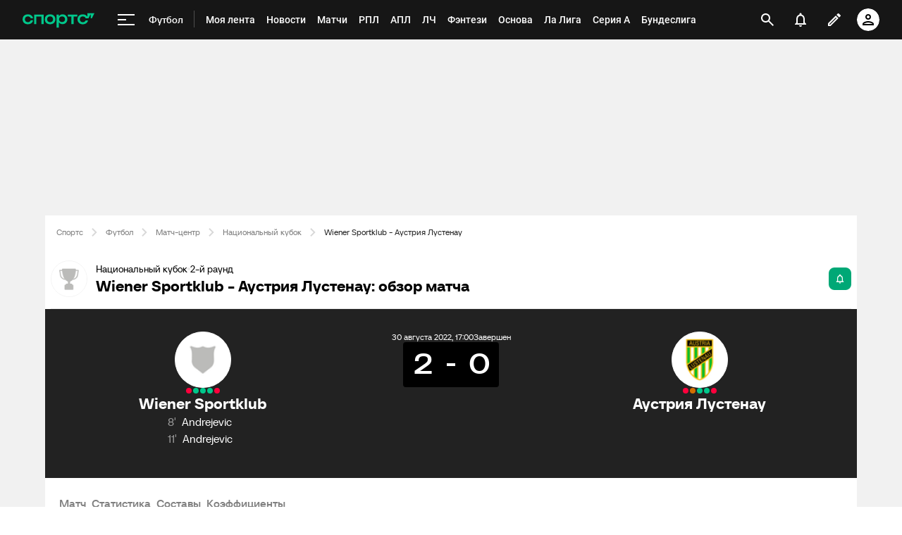

--- FILE ---
content_type: text/javascript
request_url: https://senoval.cdn.sports.ru/online-fans/football-online/static/index.es-e6abbdbb.js
body_size: 30505
content:
import{i as mt}from"./_virtual___federation_fn_import-44c78eb0.js";var Hr=typeof globalThis<"u"?globalThis:typeof window<"u"?window:typeof global<"u"?global:typeof self<"u"?self:{};function wt(s){return s&&s.__esModule&&Object.prototype.hasOwnProperty.call(s,"default")?s.default:s}var Me={exports:{}};function bt(s){try{return JSON.stringify(s)}catch{return'"[Circular]"'}}var vt=Et;function Et(s,r,i){var l=i&&i.stringify||bt,g=1;if(typeof s=="object"&&s!==null){var b=r.length+g;if(b===1)return s;var I=new Array(b);I[0]=l(s);for(var d=1;d<b;d++)I[d]=l(r[d]);return I.join(" ")}if(typeof s!="string")return s;var M=r.length;if(M===0)return s;for(var _="",C=1-g,H=-1,D=s&&s.length||0,P=0;P<D;){if(s.charCodeAt(P)===37&&P+1<D){switch(H=H>-1?H:0,s.charCodeAt(P+1)){case 100:case 102:if(C>=M||r[C]==null)break;H<P&&(_+=s.slice(H,P)),_+=Number(r[C]),H=P+2,P++;break;case 105:if(C>=M||r[C]==null)break;H<P&&(_+=s.slice(H,P)),_+=Math.floor(Number(r[C])),H=P+2,P++;break;case 79:case 111:case 106:if(C>=M||r[C]===void 0)break;H<P&&(_+=s.slice(H,P));var T=typeof r[C];if(T==="string"){_+="'"+r[C]+"'",H=P+2,P++;break}if(T==="function"){_+=r[C].name||"<anonymous>",H=P+2,P++;break}_+=l(r[C]),H=P+2,P++;break;case 115:if(C>=M)break;H<P&&(_+=s.slice(H,P)),_+=String(r[C]),H=P+2,P++;break;case 37:H<P&&(_+=s.slice(H,P)),_+="%",H=P+2,P++,C--;break}++C}++P}return H===-1?s:(H<D&&(_+=s.slice(H)),_)}const Je=vt;Me.exports=be;const Te=Nt().console||{},At={mapHttpRequest:Ue,mapHttpResponse:Ue,wrapRequestSerializer:Pe,wrapResponseSerializer:Pe,wrapErrorSerializer:Pe,req:Ue,res:Ue,err:Ze,errWithCause:Ze};function ve(s,r){return s==="silent"?1/0:r.levels.values[s]}const Ve=Symbol("pino.logFuncs"),$e=Symbol("pino.hierarchy"),It={error:"log",fatal:"error",warn:"error",info:"log",debug:"log",trace:"log"};function Ke(s,r){const i={logger:r,parent:s[$e]};r[$e]=i}function Bt(s,r,i){const l={};r.forEach(g=>{l[g]=i[g]?i[g]:Te[g]||Te[It[g]||"log"]||_e}),s[Ve]=l}function _t(s,r){return Array.isArray(s)?s.filter(function(l){return l!=="!stdSerializers.err"}):s===!0?Object.keys(r):!1}function be(s){s=s||{},s.browser=s.browser||{};const r=s.browser.transmit;if(r&&typeof r.send!="function")throw Error("pino: transmit option must have a send function");const i=s.browser.write||Te;s.browser.write&&(s.browser.asObject=!0);const l=s.serializers||{},g=_t(s.browser.serialize,l);let b=s.browser.serialize;Array.isArray(s.browser.serialize)&&s.browser.serialize.indexOf("!stdSerializers.err")>-1&&(b=!1);const I=Object.keys(s.customLevels||{}),d=["error","fatal","warn","info","debug","trace"].concat(I);typeof i=="function"&&d.forEach(function(U){i[U]=i}),(s.enabled===!1||s.browser.disabled)&&(s.level="silent");const M=s.level||"info",_=Object.create(i);_.log||(_.log=_e),Bt(_,d,i),Ke({},_),Object.defineProperty(_,"levelVal",{get:H}),Object.defineProperty(_,"level",{get:D,set:P});const C={transmit:r,serialize:g,asObject:s.browser.asObject,formatters:s.browser.formatters,levels:d,timestamp:Rt(s),messageKey:s.messageKey||"msg",onChild:s.onChild||_e};_.levels=St(s),_.level=M,_.setMaxListeners=_.getMaxListeners=_.emit=_.addListener=_.on=_.prependListener=_.once=_.prependOnceListener=_.removeListener=_.removeAllListeners=_.listeners=_.listenerCount=_.eventNames=_.write=_.flush=_e,_.serializers=l,_._serialize=g,_._stdErrSerialize=b,_.child=function(...U){return T.call(this,C,...U)},r&&(_._logEvent=Fe());function H(){return ve(this.level,this)}function D(){return this._level}function P(U){if(U!=="silent"&&!this.levels.values[U])throw Error("unknown level "+U);this._level=U,Ee(this,C,_,"error"),Ee(this,C,_,"fatal"),Ee(this,C,_,"warn"),Ee(this,C,_,"info"),Ee(this,C,_,"debug"),Ee(this,C,_,"trace"),I.forEach(v=>{Ee(this,C,_,v)})}function T(U,v,q){if(!v)throw new Error("missing bindings for child Pino");q=q||{},g&&v.serializers&&(q.serializers=v.serializers);const S=q.serializers;if(g&&S){var k=Object.assign({},l,S),R=s.browser.serialize===!0?Object.keys(k):g;delete v.serializers,Qe([v],R,k,this._stdErrSerialize)}function $(B){this._childLevel=(B._childLevel|0)+1,this.bindings=v,k&&(this.serializers=k,this._serialize=R),r&&(this._logEvent=Fe([].concat(B._logEvent.bindings,v)))}$.prototype=this;const y=new $(this);return Ke(this,y),y.child=function(...B){return T.call(this,U,...B)},y.level=q.level||this.level,U.onChild(y),y}return _}function St(s){const r=s.customLevels||{},i=Object.assign({},be.levels.values,r),l=Object.assign({},be.levels.labels,xt(r));return{values:i,labels:l}}function xt(s){const r={};return Object.keys(s).forEach(function(i){r[s[i]]=i}),r}be.levels={values:{fatal:60,error:50,warn:40,info:30,debug:20,trace:10},labels:{10:"trace",20:"debug",30:"info",40:"warn",50:"error",60:"fatal"}};be.stdSerializers=At;be.stdTimeFunctions=Object.assign({},{nullTime:st,epochTime:ut,unixTime:Ct,isoTime:jt});function Tt(s){const r=[];s.bindings&&r.push(s.bindings);let i=s[$e];for(;i.parent;)i=i.parent,i.logger.bindings&&r.push(i.logger.bindings);return r.reverse()}function Ee(s,r,i,l){if(Object.defineProperty(s,l,{value:ve(s.level,i)>ve(l,i)?_e:i[Ve][l],writable:!0,enumerable:!0,configurable:!0}),s[l]===_e){if(!r.transmit)return;const b=r.transmit.level||s.level,I=ve(b,i);if(ve(l,i)<I)return}s[l]=Ot(s,r,i,l);const g=Tt(s);g.length!==0&&(s[l]=Lt(g,s[l]))}function Lt(s,r){return function(){return r.apply(this,[...s,...arguments])}}function Ot(s,r,i,l){return function(g){return function(){const I=r.timestamp(),d=new Array(arguments.length),M=Object.getPrototypeOf&&Object.getPrototypeOf(this)===Te?Te:this;for(var _=0;_<d.length;_++)d[_]=arguments[_];var C=!1;if(r.serialize&&(Qe(d,this._serialize,this.serializers,this._stdErrSerialize),C=!0),r.asObject||r.formatters?g.call(M,kt(this,l,d,I,r)):g.apply(M,d),r.transmit){const H=r.transmit.level||s._level,D=ve(H,i),P=ve(l,i);if(P<D)return;Ut(this,{ts:I,methodLevel:l,methodValue:P,transmitLevel:H,transmitValue:i.levels.values[r.transmit.level||s._level],send:r.transmit.send,val:ve(s._level,i)},d,C)}}}(s[Ve][l])}function kt(s,r,i,l,g){const{level:b,log:I=D=>D}=g.formatters||{},d=i.slice();let M=d[0];const _={};if(l&&(_.time=l),b){const D=b(r,s.levels.values[r]);Object.assign(_,D)}else _.level=s.levels.values[r];let C=(s._childLevel|0)+1;if(C<1&&(C=1),M!==null&&typeof M=="object"){for(;C--&&typeof d[0]=="object";)Object.assign(_,d.shift());M=d.length?Je(d.shift(),d):void 0}else typeof M=="string"&&(M=Je(d.shift(),d));return M!==void 0&&(_[g.messageKey]=M),I(_)}function Qe(s,r,i,l){for(const g in s)if(l&&s[g]instanceof Error)s[g]=be.stdSerializers.err(s[g]);else if(typeof s[g]=="object"&&!Array.isArray(s[g])&&r)for(const b in s[g])r.indexOf(b)>-1&&b in i&&(s[g][b]=i[b](s[g][b]))}function Ut(s,r,i,l=!1){const g=r.send,b=r.ts,I=r.methodLevel,d=r.methodValue,M=r.val,_=s._logEvent.bindings;l||Qe(i,s._serialize||Object.keys(s.serializers),s.serializers,s._stdErrSerialize===void 0?!0:s._stdErrSerialize),s._logEvent.ts=b,s._logEvent.messages=i.filter(function(C){return _.indexOf(C)===-1}),s._logEvent.level.label=I,s._logEvent.level.value=d,g(I,s._logEvent,M),s._logEvent=Fe(_)}function Fe(s){return{ts:0,messages:[],bindings:s||[],level:{label:"",value:0}}}function Ze(s){const r={type:s.constructor.name,msg:s.message,stack:s.stack};for(const i in s)r[i]===void 0&&(r[i]=s[i]);return r}function Rt(s){return typeof s.timestamp=="function"?s.timestamp:s.timestamp===!1?st:ut}function Ue(){return{}}function Pe(s){return s}function _e(){}function st(){return!1}function ut(){return Date.now()}function Ct(){return Math.round(Date.now()/1e3)}function jt(){return new Date(Date.now()).toISOString()}function Nt(){function s(r){return typeof r<"u"&&r}try{return typeof globalThis<"u"||Object.defineProperty(Object.prototype,"globalThis",{get:function(){return delete Object.prototype.globalThis,this.globalThis=this},configurable:!0}),globalThis}catch{return s(self)||s(window)||s(this)||{}}}Me.exports.default=be;Me.exports.pino=be;var Mt=Me.exports;const Ht=wt(Mt),{inject:qt}=await mt("vue");var at=(s=>(s.FATAL="fatal",s.ERROR="error",s.WARN="warn",s.INFO="info",s.DEBUG="debug",s.TRACE="trace",s.SILENT="silent",s))(at||{});const Pt=at.INFO;class He{constructor(r){var i,l,g;this.options=r,this._level=((i=this.options.config)==null?void 0:i.level)||Pt;const b=((g=(l=this.options).format)==null?void 0:g.call(l))??{};this.pino=Ht({level:this.level,...b})}get level(){return this._level}child(r,i){return this.pino.child(r,i)}getChild(r){const i=new He(this.options);return i.pino=this.child(r),i}fatal(r,i,...l){this.pino.fatal(r,i,l)}error(r,i,...l){this.pino.error(r,i,l)}warn(r,i,...l){this.pino.warn(r,i,l)}info(r,i,...l){this.pino.info(r,i,l)}debug(r,i,...l){this.pino.debug(r,i,l)}trace(r,i,...l){this.pino.trace(r,i,l)}silent(r,i,...l){this.pino.silent(r,i,l)}}const ft=Symbol("logger"),qr=(s,r)=>{r.provide(ft,s)},Pr=()=>{const s=qt(ft);if(!s)throw new Error("[Logger]: не установлен инстанс логгера");return s},Le="QUERY_GQL_REQ_TYPE",Ne="MUTATION_GQL_REQ_TYPE",Yt=1e4,$t="GET",lt="POST";class Ft{makeRequest(r){const{url:i,headers:l,method:g,data:b}=r,I=g===$t?`${i}?query=${b}`:i,d=g===lt?b:void 0,M=new AbortController,{cookie:_,...C}=l;return{clientResponsePromise:fetch(I,{headers:typeof window>"u"?l:C,method:g,credentials:"include",signal:M.signal,...d?{body:d}:{}}).then(H=>{const{url:D,ok:P,status:T,statusText:U}=H;return{url:D,status:{ok:P,code:T,text:U},responseDataPromise:P?H.json():H.text()}}),cancelCallback:()=>M.abort()}}}let Dt=(s=21)=>{let r="",i=crypto.getRandomValues(new Uint8Array(s));for(;s--;){let l=i[s]&63;l<36?r+=l.toString(36):l<62?r+=(l-26).toString(36).toUpperCase():l<63?r+="_":r+="-"}return r};class zt{constructor(r,i,l){this.id=Dt(),this.options=i,this.clientPromise=r,this.cancelCallback=l,this.state="REQ_STATE_PENDING"}setTimeoutId(r){this.timeoutId=r}cancel(){this.cancelCallback(),clearTimeout(Number(this.timeoutId)),this.state="REQ_STATE_CANCELLED"}}const Xe="http://",et="https://",tt="ws://",rt="wss://",Se="gql-service",Vt="x-gql-batching-off",Qt=(s,r,i)=>{s.debug(`request ${r.id} created`),s.debug("timeout:",String(i.timeout)),s.debug("method:",i.method),s.debug("data:",i.data),s.debug("-----------------------------")};class Gt{constructor(r,i){this.client=r,this.pendingRequests=new Map,this.log=i.child({"package.name":Se,"module.name":"transport/http/client"})}getPendingRequest(r){return this.pendingRequests.get(r)}deletePendingRequest(r){this.pendingRequests.delete(r)}withTimeout(r,i){const l=setTimeout(()=>{this.getPendingRequest(r.id)&&(r.cancel(),this.log.debug("request",r.id,"was cancelled by timeout"))},i);r.setTimeoutId(l)}createRequest(r){const{clientResponsePromise:i,cancelCallback:l}=this.client.makeRequest(r),g=new zt(i,r,l);return Qt(this.log,g,r),r.timeout&&this.withTimeout(g,r.timeout),this.pendingRequests.set(g.id,g),{clientResponsePromise:i,requestId:g.id}}clearRequest(r){if(!r)return;this.deletePendingRequest(r);const{timeoutId:i}=this.getPendingRequest(r)||{};clearTimeout(Number(i)),this.log.debug(`request ${r} cleared`)}updateEntry(r){this.entry=r}async makeRequest(r){var i;if(!this.entry)throw new Error("Не задан http url гейтвея");let l;const g={...r,url:this.entry};try{const{requestId:b,clientResponsePromise:I}=this.createRequest(g),{responseDataPromise:d}=await I;l=b;const M=await d;if((i=r.collector)==null||i.collectQuery(l,g.data,M),typeof M=="string")throw new Error(M);return M}catch(b){throw this.log.error("request error:",String(b)),b}finally{this.clearRequest(l)}}}const Wt="connection_ack",Jt="connection_init",Kt="stop",Zt="start",Xt="ka",Re="checkingSocketСonnection",er={opened:!1};class tr{constructor(r,i){this.state="active",this.options=r,this.handlers=[r.handler],this.closeHandlers=r.onCloseHandler?[r.onCloseHandler]:[],this.log=i.child({"package.name":Se,"module.name":"transport/ws/subscription"})}handleReceivedData(r){const{payload:i}=r;this.handlers.forEach(l=>{try{if(!i||!i.data)return;l(i.data)}catch{this.log.error("Ошибка при обработке данных подписки:",String(r))}})}handleClosing(){this.closeHandlers.forEach(r=>{r(er)})}addHandler(r){this.handlers.push(r)}addCloseHandler(r){this.closeHandlers.push(r)}suspend(){this.state="suspended"}restore(){this.state="active"}get isActive(){return this.state==="active"}get isSuspended(){return this.state==="suspended"}}function ct(s){let r=0;if(s.length===0)return r.toString();for(let i=0;i<s.length;i+=1)r=(r<<5)-r+s.charCodeAt(i),r|=0,r&=268435455;return r.toString()}const Ce=()=>{},rr=1e3,nr=20*rr,ir=100,or=10,nt=s=>typeof s!="string"?"":s.startsWith(et)?s.replace(et,rt):s.startsWith(Xe)?s.replace(Xe,tt):s.startsWith(tt)||s.startsWith(rt)?s:"";class sr{constructor(r,i){this.rootLogger=r,this.connectionState="WS_CONNECTION_IDLE",this.pendingSubscriptions=[],this.pendingUnsubscriptions=[],this.subscriptions={},this.retryCounter=0,this.unsubscribe=l=>{this.connectionState==="WS_CONNECTION_ACTIVE"?(this.send(JSON.stringify({id:l,type:Kt})),delete this.subscriptions[l],this.log.debug("подписка",l,"удалена")):this.pendingUnsubscriptions=Array.from(new Set([...this.pendingUnsubscriptions,l]))},this.entry=nt(i),this.log=r.child({"package.name":Se,"module.name":"transport/ws/client"})}send(r){this.socket&&this.socket.send(r)}onSocketOpen(r){this.socket&&(this.socket.onopen=r.bind(this))}onSocketMessage(r){this.socket&&(this.socket.onmessage=r.bind(this))}onSocketError(r){this.socket&&(this.socket.onerror=r.bind(this))}onSocketClose(r){this.socket&&(this.socket.onclose=r.bind(this))}parseMessage(r){let i={id:"",type:"",payload:{data:{}}};if(typeof r.data=="string")try{i=JSON.parse(r.data)}catch{this.log.error("не удалось распарсить сообщение в ws подписке:",String(r))}else this.log.error("некорректный формат данных в подписке:",String(r));return i}requestSubscriptionData(r,i){this.send(JSON.stringify({id:r,type:Zt,payload:{query:`subscription ${i}`,variables:null}}))}keepAliveHandler(){this.send(JSON.stringify({type:Xt,payload:{}})),this.keepConnectionAlive()}keepConnectionAlive(){this.connectionState==="WS_CONNECTION_ACTIVE"&&(clearTimeout(Number(this.keepAliveTimerId)),this.keepAliveTimerId=setTimeout(()=>this.keepAliveHandler(),nr))}handleMessage(r){const i=this.parseMessage(r);this.keepConnectionAlive();const l=this.subscriptions[i.id];l&&(this.log.debug("получено сообщение в подписке ws:",String(i)),l.handleReceivedData(i))}suspendAllSubscriptions(){Object.values(this.subscriptions).forEach(r=>{r.suspend()})}createErrorHandler(){return r=>{this.retryTimerId||(this.log.debug("пересоздаем подключение"),this.subscriptions[Re]&&this.subscriptions[Re].handleClosing(),this.suspendAllSubscriptions(),this.disconnect(),this.createReconnectAttempt()(r))}}createConnectionHanler(r){return i=>{this.log.debug("ws data:",String(i));const{type:l}=this.parseMessage(i);l===Wt&&(this.log.debug("соединение успешно установлено"),this.connectionState="WS_CONNECTION_ACTIVE",this.keepConnectionAlive(),this.onSocketMessage(this.handleMessage.bind(this)),r())}}retryConnection(){if(this.retryCounter===or)return this.retryCounter=0,this.retryTimerId&&(clearTimeout(this.retryTimerId),this.retryTimerId=void 0),!1;const r=ir*2**this.retryCounter;return this.log.error(`пытаемся соединиться заново через ${r} мс, попытка ${this.retryCounter+1}`),clearTimeout(Number(this.retryTimerId)),this.retryTimerId=setTimeout(()=>this.connect(),r),this.retryCounter+=1,!0}restoreSuspendedSubscriptions(){const r=Object.values(this.subscriptions).filter(i=>i.isSuspended);r.length&&r.forEach(i=>{this.log.debug("переподписываемся после восстановления соединения"),this.subscribe(i.options)})}executePendingSubscriptions(){this.pendingSubscriptions.length&&(this.pendingSubscriptions.forEach(r=>{this.log.debug("подписываемся из очереди, query:",r.query),this.subscribe(r)}),this.pendingSubscriptions=[])}executePendingUnsubscriptions(){this.pendingUnsubscriptions.length&&(this.pendingUnsubscriptions.forEach(r=>{this.log.debug("отписываемся из очереди, id:",r),this.unsubscribe(r)}),this.pendingUnsubscriptions=[])}createReconnectAttempt(){return r=>{this.log.error("неудачная попытка соединения",String(r)),this.connectionState="WS_CONNECTION_IDLE",this.retryConnection()||(this.connectionState="WS_CONNECTION_BROKEN",this.log.error("не удалось установить соединение"))}}connect(){new Promise(r=>{if(this.socket=new WebSocket(this.entry,"graphql-ws"),!this.socket)throw new Error("WebSocket not initialized, check DI config");this.connectionState="WS_CONNECTION_PENDING",this.log.debug("сокет создан, ждем открытия"),this.onSocketOpen(()=>{this.send(JSON.stringify({type:Jt,payload:{}}))}),this.onSocketMessage(this.createConnectionHanler(r)),this.onSocketClose(this.createErrorHandler()),this.onSocketError(this.createErrorHandler())}).then(this.restoreSuspendedSubscriptions.bind(this)).then(this.executePendingSubscriptions.bind(this)).then(this.executePendingUnsubscriptions.bind(this)).catch(this.createReconnectAttempt())}updateEntry(r){this.entry=nt(r)}subscribe(r){this.log.debug("текущее ws соединение:",this.connectionState);const i=r.query!==Re?`s_${ct(r.query)}`:Re,l=this.subscriptions[i];return this.log.debug("запрос на подписку:",r.query),this.log.debug("hash id:",i),this.connectionState==="WS_CONNECTION_ACTIVE"?l&&l.isActive?(this.log.debug("подписка уже существует, добавляем хэндлер"),l.addHandler(r.handler),r.onCloseHandler&&l.addCloseHandler(r.onCloseHandler)):l&&l.isSuspended?(this.log.debug("восстанавливаем подписку после перeподключения"),this.requestSubscriptionData(i,r.query),l.restore()):(this.subscriptions[i]=new tr(r,this.rootLogger),this.requestSubscriptionData(i,r.query),this.log.debug("добавлена новая подписка")):(this.log.debug("добавляем подписку в очередь"),this.pendingSubscriptions.push(r),this.connectionState==="WS_CONNECTION_IDLE"&&(this.log.debug("соединение..."),this.connect())),i}disconnect(){this.socket&&(this.socket.onopen=Ce,this.socket.onmessage=Ce,this.socket.onerror=Ce,this.socket.onclose=Ce,this.socket=void 0,clearTimeout(Number(this.retryTimerId)),clearTimeout(Number(this.keepAliveTimerId)),this.connectionState="WS_CONNECTION_IDLE")}}class Ge extends Error{}class ur extends Ge{constructor(){super("Бэкенд обнаружил ошибку в синтаксисе запроса, но ее не удалось локализовать")}}class ar extends Ge{constructor(){super("Бэкенд обнаружил ошибку в синтаксисе запроса со слиянием, нужно проверить логи соседних запросов")}}class fr extends Ge{}function lr(s){return s&&s.__esModule&&Object.prototype.hasOwnProperty.call(s,"default")?s.default:s}function je(s){throw new Error('Could not dynamically require "'+s+'". Please configure the dynamicRequireTargets or/and ignoreDynamicRequires option of @rollup/plugin-commonjs appropriately for this require call to work.')}var ht={exports:{}};(function(s,r){(function(i){s.exports=i()})(function(){return function i(l,g,b){function I(_,C){if(!g[_]){if(!l[_]){var H=typeof je=="function"&&je;if(!C&&H)return H(_,!0);if(d)return d(_,!0);throw new Error("Cannot find module '"+_+"'")}var D=g[_]={exports:{}};l[_][0].call(D.exports,function(P){var T=l[_][1][P];return I(T||P)},D,D.exports,i,l,g,b)}return g[_].exports}for(var d=typeof je=="function"&&je,M=0;M<b.length;M++)I(b[M]);return I}({1:[function(i,l,g){(function(b,I,d,M,_,C,H,D,P){var T=i("crypto");function U(y,B){return function(c,a){var u;if(u=a.algorithm!=="passthrough"?T.createHash(a.algorithm):new $,u.write===void 0&&(u.write=u.update,u.end=u.update),R(a,u).dispatch(c),u.update||u.end(""),u.digest)return u.digest(a.encoding==="buffer"?void 0:a.encoding);var w=u.read();return a.encoding!=="buffer"?w.toString(a.encoding):w}(y,B=S(y,B))}(g=l.exports=U).sha1=function(y){return U(y)},g.keys=function(y){return U(y,{excludeValues:!0,algorithm:"sha1",encoding:"hex"})},g.MD5=function(y){return U(y,{algorithm:"md5",encoding:"hex"})},g.keysMD5=function(y){return U(y,{algorithm:"md5",encoding:"hex",excludeValues:!0})};var v=T.getHashes?T.getHashes().slice():["sha1","md5"];v.push("passthrough");var q=["buffer","hex","binary","base64"];function S(y,B){B=B||{};var c={};if(c.algorithm=B.algorithm||"sha1",c.encoding=B.encoding||"hex",c.excludeValues=!!B.excludeValues,c.algorithm=c.algorithm.toLowerCase(),c.encoding=c.encoding.toLowerCase(),c.ignoreUnknown=B.ignoreUnknown===!0,c.respectType=B.respectType!==!1,c.respectFunctionNames=B.respectFunctionNames!==!1,c.respectFunctionProperties=B.respectFunctionProperties!==!1,c.unorderedArrays=B.unorderedArrays===!0,c.unorderedSets=B.unorderedSets!==!1,c.unorderedObjects=B.unorderedObjects!==!1,c.replacer=B.replacer||void 0,c.excludeKeys=B.excludeKeys||void 0,y===void 0)throw new Error("Object argument required.");for(var a=0;a<v.length;++a)v[a].toLowerCase()===c.algorithm.toLowerCase()&&(c.algorithm=v[a]);if(v.indexOf(c.algorithm)===-1)throw new Error('Algorithm "'+c.algorithm+'"  not supported. supported values: '+v.join(", "));if(q.indexOf(c.encoding)===-1&&c.algorithm!=="passthrough")throw new Error('Encoding "'+c.encoding+'"  not supported. supported values: '+q.join(", "));return c}function k(y){if(typeof y=="function")return/^function\s+\w*\s*\(\s*\)\s*{\s+\[native code\]\s+}$/i.exec(Function.prototype.toString.call(y))!=null}function R(y,B,c){c=c||[];function a(u){return B.update?B.update(u,"utf8"):B.write(u,"utf8")}return{dispatch:function(u){return y.replacer&&(u=y.replacer(u)),this["_"+(u===null?"null":typeof u)](u)},_object:function(u){var w=Object.prototype.toString.call(u),E=/\[object (.*)\]/i.exec(w);E=(E=E?E[1]:"unknown:["+w+"]").toLowerCase();var G;if(0<=(G=c.indexOf(u)))return this.dispatch("[CIRCULAR:"+G+"]");if(c.push(u),d!==void 0&&d.isBuffer&&d.isBuffer(u))return a("buffer:"),a(u);if(E==="object"||E==="function"||E==="asyncfunction"){var z=Object.keys(u);y.unorderedObjects&&(z=z.sort()),y.respectType===!1||k(u)||z.splice(0,0,"prototype","__proto__","constructor"),y.excludeKeys&&(z=z.filter(function(N){return!y.excludeKeys(N)})),a("object:"+z.length+":");var Y=this;return z.forEach(function(N){Y.dispatch(N),a(":"),y.excludeValues||Y.dispatch(u[N]),a(",")})}if(!this["_"+E]){if(y.ignoreUnknown)return a("["+E+"]");throw new Error('Unknown object type "'+E+'"')}this["_"+E](u)},_array:function(u,w){w=w!==void 0?w:y.unorderedArrays!==!1;var E=this;if(a("array:"+u.length+":"),!w||u.length<=1)return u.forEach(function(Y){return E.dispatch(Y)});var G=[],z=u.map(function(Y){var N=new $,ie=c.slice();return R(y,N,ie).dispatch(Y),G=G.concat(ie.slice(c.length)),N.read().toString()});return c=c.concat(G),z.sort(),this._array(z,!1)},_date:function(u){return a("date:"+u.toJSON())},_symbol:function(u){return a("symbol:"+u.toString())},_error:function(u){return a("error:"+u.toString())},_boolean:function(u){return a("bool:"+u.toString())},_string:function(u){a("string:"+u.length+":"),a(u.toString())},_function:function(u){a("fn:"),k(u)?this.dispatch("[native]"):this.dispatch(u.toString()),y.respectFunctionNames!==!1&&this.dispatch("function-name:"+String(u.name)),y.respectFunctionProperties&&this._object(u)},_number:function(u){return a("number:"+u.toString())},_xml:function(u){return a("xml:"+u.toString())},_null:function(){return a("Null")},_undefined:function(){return a("Undefined")},_regexp:function(u){return a("regex:"+u.toString())},_uint8array:function(u){return a("uint8array:"),this.dispatch(Array.prototype.slice.call(u))},_uint8clampedarray:function(u){return a("uint8clampedarray:"),this.dispatch(Array.prototype.slice.call(u))},_int8array:function(u){return a("uint8array:"),this.dispatch(Array.prototype.slice.call(u))},_uint16array:function(u){return a("uint16array:"),this.dispatch(Array.prototype.slice.call(u))},_int16array:function(u){return a("uint16array:"),this.dispatch(Array.prototype.slice.call(u))},_uint32array:function(u){return a("uint32array:"),this.dispatch(Array.prototype.slice.call(u))},_int32array:function(u){return a("uint32array:"),this.dispatch(Array.prototype.slice.call(u))},_float32array:function(u){return a("float32array:"),this.dispatch(Array.prototype.slice.call(u))},_float64array:function(u){return a("float64array:"),this.dispatch(Array.prototype.slice.call(u))},_arraybuffer:function(u){return a("arraybuffer:"),this.dispatch(new Uint8Array(u))},_url:function(u){return a("url:"+u.toString())},_map:function(u){a("map:");var w=Array.from(u);return this._array(w,y.unorderedSets!==!1)},_set:function(u){a("set:");var w=Array.from(u);return this._array(w,y.unorderedSets!==!1)},_file:function(u){return a("file:"),this.dispatch([u.name,u.size,u.type,u.lastModfied])},_blob:function(){if(y.ignoreUnknown)return a("[blob]");throw Error(`Hashing Blob objects is currently not supported
(see https://github.com/puleos/object-hash/issues/26)
Use "options.replacer" or "options.ignoreUnknown"
`)},_domwindow:function(){return a("domwindow")},_bigint:function(u){return a("bigint:"+u.toString())},_process:function(){return a("process")},_timer:function(){return a("timer")},_pipe:function(){return a("pipe")},_tcp:function(){return a("tcp")},_udp:function(){return a("udp")},_tty:function(){return a("tty")},_statwatcher:function(){return a("statwatcher")},_securecontext:function(){return a("securecontext")},_connection:function(){return a("connection")},_zlib:function(){return a("zlib")},_context:function(){return a("context")},_nodescript:function(){return a("nodescript")},_httpparser:function(){return a("httpparser")},_dataview:function(){return a("dataview")},_signal:function(){return a("signal")},_fsevent:function(){return a("fsevent")},_tlswrap:function(){return a("tlswrap")}}}function $(){return{buf:"",write:function(y){this.buf+=y},end:function(y){this.buf+=y},read:function(){return this.buf}}}g.writeToStream=function(y,B,c){return c===void 0&&(c=B,B={}),R(B=S(y,B),c).dispatch(y)}}).call(this,i("lYpoI2"),typeof self<"u"?self:typeof window<"u"?window:{},i("buffer").Buffer,arguments[3],arguments[4],arguments[5],arguments[6],"/fake_7eac155c.js","/")},{buffer:3,crypto:5,lYpoI2:10}],2:[function(i,l,g){(function(b,I,d,M,_,C,H,D,P){(function(T){var U=typeof Uint8Array<"u"?Uint8Array:Array,v="+".charCodeAt(0),q="/".charCodeAt(0),S="0".charCodeAt(0),k="a".charCodeAt(0),R="A".charCodeAt(0),$="-".charCodeAt(0),y="_".charCodeAt(0);function B(c){var a=c.charCodeAt(0);return a===v||a===$?62:a===q||a===y?63:a<S?-1:a<S+10?a-S+26+26:a<R+26?a-R:a<k+26?a-k+26:void 0}T.toByteArray=function(c){var a,u;if(0<c.length%4)throw new Error("Invalid string. Length must be a multiple of 4");var w=c.length,E=c.charAt(w-2)==="="?2:c.charAt(w-1)==="="?1:0,G=new U(3*c.length/4-E),z=0<E?c.length-4:c.length,Y=0;function N(ie){G[Y++]=ie}for(a=0;a<z;a+=4,0)N((16711680&(u=B(c.charAt(a))<<18|B(c.charAt(a+1))<<12|B(c.charAt(a+2))<<6|B(c.charAt(a+3))))>>16),N((65280&u)>>8),N(255&u);return E==2?N(255&(u=B(c.charAt(a))<<2|B(c.charAt(a+1))>>4)):E==1&&(N((u=B(c.charAt(a))<<10|B(c.charAt(a+1))<<4|B(c.charAt(a+2))>>2)>>8&255),N(255&u)),G},T.fromByteArray=function(c){var a,u,w,E,G=c.length%3,z="";function Y(N){return"ABCDEFGHIJKLMNOPQRSTUVWXYZabcdefghijklmnopqrstuvwxyz0123456789+/".charAt(N)}for(a=0,w=c.length-G;a<w;a+=3)u=(c[a]<<16)+(c[a+1]<<8)+c[a+2],z+=Y((E=u)>>18&63)+Y(E>>12&63)+Y(E>>6&63)+Y(63&E);switch(G){case 1:z+=Y((u=c[c.length-1])>>2),z+=Y(u<<4&63),z+="==";break;case 2:z+=Y((u=(c[c.length-2]<<8)+c[c.length-1])>>10),z+=Y(u>>4&63),z+=Y(u<<2&63),z+="="}return z}})(g===void 0?this.base64js={}:g)}).call(this,i("lYpoI2"),typeof self<"u"?self:typeof window<"u"?window:{},i("buffer").Buffer,arguments[3],arguments[4],arguments[5],arguments[6],"/node_modules/gulp-browserify/node_modules/base64-js/lib/b64.js","/node_modules/gulp-browserify/node_modules/base64-js/lib")},{buffer:3,lYpoI2:10}],3:[function(i,l,g){(function(b,I,v,M,_,C,H,D,P){var T=i("base64-js"),U=i("ieee754");function v(o,f,p){if(!(this instanceof v))return new v(o,f,p);var L,x,F,V,ee,K=typeof o;if(f==="base64"&&K=="string")for(o=(L=o).trim?L.trim():L.replace(/^\s+|\s+$/g,"");o.length%4!=0;)o+="=";if(K=="number")x=ce(o);else if(K=="string")x=v.byteLength(o,f);else{if(K!="object")throw new Error("First argument needs to be a number, array or string.");x=ce(o.length)}if(v._useTypedArrays?F=v._augment(new Uint8Array(x)):((F=this).length=x,F._isBuffer=!0),v._useTypedArrays&&typeof o.byteLength=="number")F._set(o);else if(W(ee=o)||v.isBuffer(ee)||ee&&typeof ee=="object"&&typeof ee.length=="number")for(V=0;V<x;V++)v.isBuffer(o)?F[V]=o.readUInt8(V):F[V]=o[V];else if(K=="string")F.write(o,0,f);else if(K=="number"&&!v._useTypedArrays&&!p)for(V=0;V<x;V++)F[V]=0;return F}function q(o,f,p,L){return v._charsWritten=de(function(x){for(var F=[],V=0;V<x.length;V++)F.push(255&x.charCodeAt(V));return F}(f),o,p,L)}function S(o,f,p,L){return v._charsWritten=de(function(x){for(var F,V,ee,K=[],ae=0;ae<x.length;ae++)F=x.charCodeAt(ae),V=F>>8,ee=F%256,K.push(ee),K.push(V);return K}(f),o,p,L)}function k(o,f,p){var L="";p=Math.min(o.length,p);for(var x=f;x<p;x++)L+=String.fromCharCode(o[x]);return L}function R(o,f,p,L){L||(j(typeof p=="boolean","missing or invalid endian"),j(f!=null,"missing offset"),j(f+1<o.length,"Trying to read beyond buffer length"));var x,F=o.length;if(!(F<=f))return p?(x=o[f],f+1<F&&(x|=o[f+1]<<8)):(x=o[f]<<8,f+1<F&&(x|=o[f+1])),x}function $(o,f,p,L){L||(j(typeof p=="boolean","missing or invalid endian"),j(f!=null,"missing offset"),j(f+3<o.length,"Trying to read beyond buffer length"));var x,F=o.length;if(!(F<=f))return p?(f+2<F&&(x=o[f+2]<<16),f+1<F&&(x|=o[f+1]<<8),x|=o[f],f+3<F&&(x+=o[f+3]<<24>>>0)):(f+1<F&&(x=o[f+1]<<16),f+2<F&&(x|=o[f+2]<<8),f+3<F&&(x|=o[f+3]),x+=o[f]<<24>>>0),x}function y(o,f,p,L){if(L||(j(typeof p=="boolean","missing or invalid endian"),j(f!=null,"missing offset"),j(f+1<o.length,"Trying to read beyond buffer length")),!(o.length<=f)){var x=R(o,f,p,!0);return 32768&x?-1*(65535-x+1):x}}function B(o,f,p,L){if(L||(j(typeof p=="boolean","missing or invalid endian"),j(f!=null,"missing offset"),j(f+3<o.length,"Trying to read beyond buffer length")),!(o.length<=f)){var x=$(o,f,p,!0);return 2147483648&x?-1*(4294967295-x+1):x}}function c(o,f,p,L){return L||(j(typeof p=="boolean","missing or invalid endian"),j(f+3<o.length,"Trying to read beyond buffer length")),U.read(o,f,p,23,4)}function a(o,f,p,L){return L||(j(typeof p=="boolean","missing or invalid endian"),j(f+7<o.length,"Trying to read beyond buffer length")),U.read(o,f,p,52,8)}function u(o,f,p,L,x){x||(j(f!=null,"missing value"),j(typeof L=="boolean","missing or invalid endian"),j(p!=null,"missing offset"),j(p+1<o.length,"trying to write beyond buffer length"),me(f,65535));var F=o.length;if(!(F<=p))for(var V=0,ee=Math.min(F-p,2);V<ee;V++)o[p+V]=(f&255<<8*(L?V:1-V))>>>8*(L?V:1-V)}function w(o,f,p,L,x){x||(j(f!=null,"missing value"),j(typeof L=="boolean","missing or invalid endian"),j(p!=null,"missing offset"),j(p+3<o.length,"trying to write beyond buffer length"),me(f,4294967295));var F=o.length;if(!(F<=p))for(var V=0,ee=Math.min(F-p,4);V<ee;V++)o[p+V]=f>>>8*(L?V:3-V)&255}function E(o,f,p,L,x){x||(j(f!=null,"missing value"),j(typeof L=="boolean","missing or invalid endian"),j(p!=null,"missing offset"),j(p+1<o.length,"Trying to write beyond buffer length"),se(f,32767,-32768)),o.length<=p||u(o,0<=f?f:65535+f+1,p,L,x)}function G(o,f,p,L,x){x||(j(f!=null,"missing value"),j(typeof L=="boolean","missing or invalid endian"),j(p!=null,"missing offset"),j(p+3<o.length,"Trying to write beyond buffer length"),se(f,2147483647,-2147483648)),o.length<=p||w(o,0<=f?f:4294967295+f+1,p,L,x)}function z(o,f,p,L,x){x||(j(f!=null,"missing value"),j(typeof L=="boolean","missing or invalid endian"),j(p!=null,"missing offset"),j(p+3<o.length,"Trying to write beyond buffer length"),xe(f,34028234663852886e22,-34028234663852886e22)),o.length<=p||U.write(o,f,p,L,23,4)}function Y(o,f,p,L,x){x||(j(f!=null,"missing value"),j(typeof L=="boolean","missing or invalid endian"),j(p!=null,"missing offset"),j(p+7<o.length,"Trying to write beyond buffer length"),xe(f,17976931348623157e292,-17976931348623157e292)),o.length<=p||U.write(o,f,p,L,52,8)}g.Buffer=v,g.SlowBuffer=v,g.INSPECT_MAX_BYTES=50,v.poolSize=8192,v._useTypedArrays=function(){try{var o=new ArrayBuffer(0),f=new Uint8Array(o);return f.foo=function(){return 42},f.foo()===42&&typeof f.subarray=="function"}catch{return!1}}(),v.isEncoding=function(o){switch(String(o).toLowerCase()){case"hex":case"utf8":case"utf-8":case"ascii":case"binary":case"base64":case"raw":case"ucs2":case"ucs-2":case"utf16le":case"utf-16le":return!0;default:return!1}},v.isBuffer=function(o){return!(o==null||!o._isBuffer)},v.byteLength=function(o,f){var p;switch(o+="",f||"utf8"){case"hex":p=o.length/2;break;case"utf8":case"utf-8":p=Q(o).length;break;case"ascii":case"binary":case"raw":p=o.length;break;case"base64":p=re(o).length;break;case"ucs2":case"ucs-2":case"utf16le":case"utf-16le":p=2*o.length;break;default:throw new Error("Unknown encoding")}return p},v.concat=function(o,f){if(j(W(o),`Usage: Buffer.concat(list, [totalLength])
list should be an Array.`),o.length===0)return new v(0);if(o.length===1)return o[0];if(typeof f!="number")for(x=f=0;x<o.length;x++)f+=o[x].length;for(var p=new v(f),L=0,x=0;x<o.length;x++){var F=o[x];F.copy(p,L),L+=F.length}return p},v.prototype.write=function(o,f,p,L){var x;isFinite(f)?isFinite(p)||(L=p,p=void 0):(x=L,L=f,f=p,p=x),f=Number(f)||0;var F,V,ee,K,ae,le,he,ue,J,Ae=this.length-f;switch((!p||Ae<(p=Number(p)))&&(p=Ae),L=String(L||"utf8").toLowerCase()){case"hex":F=function(ke,ge,Ie,e){Ie=Number(Ie)||0;var t=ke.length-Ie;(!e||t<(e=Number(e)))&&(e=t);var n=ge.length;j(n%2==0,"Invalid hex string"),n/2<e&&(e=n/2);for(var h=0;h<e;h++){var m=parseInt(ge.substr(2*h,2),16);j(!isNaN(m),"Invalid hex string"),ke[Ie+h]=m}return v._charsWritten=2*h,h}(this,o,f,p);break;case"utf8":case"utf-8":le=this,he=o,ue=f,J=p,F=v._charsWritten=de(Q(he),le,ue,J);break;case"ascii":case"binary":F=q(this,o,f,p);break;case"base64":V=this,ee=o,K=f,ae=p,F=v._charsWritten=de(re(ee),V,K,ae);break;case"ucs2":case"ucs-2":case"utf16le":case"utf-16le":F=S(this,o,f,p);break;default:throw new Error("Unknown encoding")}return F},v.prototype.toString=function(o,f,p){var L,x,F,V,ee=this;if(o=String(o||"utf8").toLowerCase(),f=Number(f)||0,(p=p!==void 0?Number(p):p=ee.length)===f)return"";switch(o){case"hex":L=function(K,ae,le){var he=K.length;(!ae||ae<0)&&(ae=0),(!le||le<0||he<le)&&(le=he);for(var ue="",J=ae;J<le;J++)ue+=ne(K[J]);return ue}(ee,f,p);break;case"utf8":case"utf-8":L=function(K,ae,le){var he="",ue="";le=Math.min(K.length,le);for(var J=ae;J<le;J++)K[J]<=127?(he+=ye(ue)+String.fromCharCode(K[J]),ue=""):ue+="%"+K[J].toString(16);return he+ye(ue)}(ee,f,p);break;case"ascii":case"binary":L=k(ee,f,p);break;case"base64":x=ee,V=p,L=(F=f)===0&&V===x.length?T.fromByteArray(x):T.fromByteArray(x.slice(F,V));break;case"ucs2":case"ucs-2":case"utf16le":case"utf-16le":L=function(K,ae,le){for(var he=K.slice(ae,le),ue="",J=0;J<he.length;J+=2)ue+=String.fromCharCode(he[J]+256*he[J+1]);return ue}(ee,f,p);break;default:throw new Error("Unknown encoding")}return L},v.prototype.toJSON=function(){return{type:"Buffer",data:Array.prototype.slice.call(this._arr||this,0)}},v.prototype.copy=function(o,f,p,L){if(p=p||0,L||L===0||(L=this.length),f=f||0,L!==p&&o.length!==0&&this.length!==0){j(p<=L,"sourceEnd < sourceStart"),j(0<=f&&f<o.length,"targetStart out of bounds"),j(0<=p&&p<this.length,"sourceStart out of bounds"),j(0<=L&&L<=this.length,"sourceEnd out of bounds"),L>this.length&&(L=this.length),o.length-f<L-p&&(L=o.length-f+p);var x=L-p;if(x<100||!v._useTypedArrays)for(var F=0;F<x;F++)o[F+f]=this[F+p];else o._set(this.subarray(p,p+x),f)}},v.prototype.slice=function(o,f){var p=this.length;if(o=ie(o,p,0),f=ie(f,p,p),v._useTypedArrays)return v._augment(this.subarray(o,f));for(var L=f-o,x=new v(L,void 0,!0),F=0;F<L;F++)x[F]=this[F+o];return x},v.prototype.get=function(o){return console.log(".get() is deprecated. Access using array indexes instead."),this.readUInt8(o)},v.prototype.set=function(o,f){return console.log(".set() is deprecated. Access using array indexes instead."),this.writeUInt8(o,f)},v.prototype.readUInt8=function(o,f){if(f||(j(o!=null,"missing offset"),j(o<this.length,"Trying to read beyond buffer length")),!(o>=this.length))return this[o]},v.prototype.readUInt16LE=function(o,f){return R(this,o,!0,f)},v.prototype.readUInt16BE=function(o,f){return R(this,o,!1,f)},v.prototype.readUInt32LE=function(o,f){return $(this,o,!0,f)},v.prototype.readUInt32BE=function(o,f){return $(this,o,!1,f)},v.prototype.readInt8=function(o,f){if(f||(j(o!=null,"missing offset"),j(o<this.length,"Trying to read beyond buffer length")),!(o>=this.length))return 128&this[o]?-1*(255-this[o]+1):this[o]},v.prototype.readInt16LE=function(o,f){return y(this,o,!0,f)},v.prototype.readInt16BE=function(o,f){return y(this,o,!1,f)},v.prototype.readInt32LE=function(o,f){return B(this,o,!0,f)},v.prototype.readInt32BE=function(o,f){return B(this,o,!1,f)},v.prototype.readFloatLE=function(o,f){return c(this,o,!0,f)},v.prototype.readFloatBE=function(o,f){return c(this,o,!1,f)},v.prototype.readDoubleLE=function(o,f){return a(this,o,!0,f)},v.prototype.readDoubleBE=function(o,f){return a(this,o,!1,f)},v.prototype.writeUInt8=function(o,f,p){p||(j(o!=null,"missing value"),j(f!=null,"missing offset"),j(f<this.length,"trying to write beyond buffer length"),me(o,255)),f>=this.length||(this[f]=o)},v.prototype.writeUInt16LE=function(o,f,p){u(this,o,f,!0,p)},v.prototype.writeUInt16BE=function(o,f,p){u(this,o,f,!1,p)},v.prototype.writeUInt32LE=function(o,f,p){w(this,o,f,!0,p)},v.prototype.writeUInt32BE=function(o,f,p){w(this,o,f,!1,p)},v.prototype.writeInt8=function(o,f,p){p||(j(o!=null,"missing value"),j(f!=null,"missing offset"),j(f<this.length,"Trying to write beyond buffer length"),se(o,127,-128)),f>=this.length||(0<=o?this.writeUInt8(o,f,p):this.writeUInt8(255+o+1,f,p))},v.prototype.writeInt16LE=function(o,f,p){E(this,o,f,!0,p)},v.prototype.writeInt16BE=function(o,f,p){E(this,o,f,!1,p)},v.prototype.writeInt32LE=function(o,f,p){G(this,o,f,!0,p)},v.prototype.writeInt32BE=function(o,f,p){G(this,o,f,!1,p)},v.prototype.writeFloatLE=function(o,f,p){z(this,o,f,!0,p)},v.prototype.writeFloatBE=function(o,f,p){z(this,o,f,!1,p)},v.prototype.writeDoubleLE=function(o,f,p){Y(this,o,f,!0,p)},v.prototype.writeDoubleBE=function(o,f,p){Y(this,o,f,!1,p)},v.prototype.fill=function(o,f,p){if(o=o||0,f=f||0,p=p||this.length,typeof o=="string"&&(o=o.charCodeAt(0)),j(typeof o=="number"&&!isNaN(o),"value is not a number"),j(f<=p,"end < start"),p!==f&&this.length!==0){j(0<=f&&f<this.length,"start out of bounds"),j(0<=p&&p<=this.length,"end out of bounds");for(var L=f;L<p;L++)this[L]=o}},v.prototype.inspect=function(){for(var o=[],f=this.length,p=0;p<f;p++)if(o[p]=ne(this[p]),p===g.INSPECT_MAX_BYTES){o[p+1]="...";break}return"<Buffer "+o.join(" ")+">"},v.prototype.toArrayBuffer=function(){if(typeof Uint8Array>"u")throw new Error("Buffer.toArrayBuffer not supported in this browser");if(v._useTypedArrays)return new v(this).buffer;for(var o=new Uint8Array(this.length),f=0,p=o.length;f<p;f+=1)o[f]=this[f];return o.buffer};var N=v.prototype;function ie(o,f,p){return typeof o!="number"?p:f<=(o=~~o)?f:0<=o||0<=(o+=f)?o:0}function ce(o){return(o=~~Math.ceil(+o))<0?0:o}function W(o){return(Array.isArray||function(f){return Object.prototype.toString.call(f)==="[object Array]"})(o)}function ne(o){return o<16?"0"+o.toString(16):o.toString(16)}function Q(o){for(var f=[],p=0;p<o.length;p++){var L=o.charCodeAt(p);if(L<=127)f.push(o.charCodeAt(p));else{var x=p;55296<=L&&L<=57343&&p++;for(var F=encodeURIComponent(o.slice(x,p+1)).substr(1).split("%"),V=0;V<F.length;V++)f.push(parseInt(F[V],16))}}return f}function re(o){return T.toByteArray(o)}function de(o,f,p,L){for(var x=0;x<L&&!(x+p>=f.length||x>=o.length);x++)f[x+p]=o[x];return x}function ye(o){try{return decodeURIComponent(o)}catch{return String.fromCharCode(65533)}}function me(o,f){j(typeof o=="number","cannot write a non-number as a number"),j(0<=o,"specified a negative value for writing an unsigned value"),j(o<=f,"value is larger than maximum value for type"),j(Math.floor(o)===o,"value has a fractional component")}function se(o,f,p){j(typeof o=="number","cannot write a non-number as a number"),j(o<=f,"value larger than maximum allowed value"),j(p<=o,"value smaller than minimum allowed value"),j(Math.floor(o)===o,"value has a fractional component")}function xe(o,f,p){j(typeof o=="number","cannot write a non-number as a number"),j(o<=f,"value larger than maximum allowed value"),j(p<=o,"value smaller than minimum allowed value")}function j(o,f){if(!o)throw new Error(f||"Failed assertion")}v._augment=function(o){return o._isBuffer=!0,o._get=o.get,o._set=o.set,o.get=N.get,o.set=N.set,o.write=N.write,o.toString=N.toString,o.toLocaleString=N.toString,o.toJSON=N.toJSON,o.copy=N.copy,o.slice=N.slice,o.readUInt8=N.readUInt8,o.readUInt16LE=N.readUInt16LE,o.readUInt16BE=N.readUInt16BE,o.readUInt32LE=N.readUInt32LE,o.readUInt32BE=N.readUInt32BE,o.readInt8=N.readInt8,o.readInt16LE=N.readInt16LE,o.readInt16BE=N.readInt16BE,o.readInt32LE=N.readInt32LE,o.readInt32BE=N.readInt32BE,o.readFloatLE=N.readFloatLE,o.readFloatBE=N.readFloatBE,o.readDoubleLE=N.readDoubleLE,o.readDoubleBE=N.readDoubleBE,o.writeUInt8=N.writeUInt8,o.writeUInt16LE=N.writeUInt16LE,o.writeUInt16BE=N.writeUInt16BE,o.writeUInt32LE=N.writeUInt32LE,o.writeUInt32BE=N.writeUInt32BE,o.writeInt8=N.writeInt8,o.writeInt16LE=N.writeInt16LE,o.writeInt16BE=N.writeInt16BE,o.writeInt32LE=N.writeInt32LE,o.writeInt32BE=N.writeInt32BE,o.writeFloatLE=N.writeFloatLE,o.writeFloatBE=N.writeFloatBE,o.writeDoubleLE=N.writeDoubleLE,o.writeDoubleBE=N.writeDoubleBE,o.fill=N.fill,o.inspect=N.inspect,o.toArrayBuffer=N.toArrayBuffer,o}}).call(this,i("lYpoI2"),typeof self<"u"?self:typeof window<"u"?window:{},i("buffer").Buffer,arguments[3],arguments[4],arguments[5],arguments[6],"/node_modules/gulp-browserify/node_modules/buffer/index.js","/node_modules/gulp-browserify/node_modules/buffer")},{"base64-js":2,buffer:3,ieee754:11,lYpoI2:10}],4:[function(i,l,g){(function(b,I,T,M,_,C,H,D,P){var T=i("buffer").Buffer,U=4,v=new T(U);v.fill(0),l.exports={hash:function(q,S,k,R){return T.isBuffer(q)||(q=new T(q)),function($,y,B){for(var c=new T(y),a=B?c.writeInt32BE:c.writeInt32LE,u=0;u<$.length;u++)a.call(c,$[u],4*u,!0);return c}(S(function($,y){var B;$.length%U!=0&&(B=$.length+(U-$.length%U),$=T.concat([$,v],B));for(var c=[],a=y?$.readInt32BE:$.readInt32LE,u=0;u<$.length;u+=U)c.push(a.call($,u));return c}(q,R),8*q.length),k,R)}}}).call(this,i("lYpoI2"),typeof self<"u"?self:typeof window<"u"?window:{},i("buffer").Buffer,arguments[3],arguments[4],arguments[5],arguments[6],"/node_modules/gulp-browserify/node_modules/crypto-browserify/helpers.js","/node_modules/gulp-browserify/node_modules/crypto-browserify")},{buffer:3,lYpoI2:10}],5:[function(i,l,g){(function(b,I,T,M,_,C,H,D,P){var T=i("buffer").Buffer,U=i("./sha"),v=i("./sha256"),q=i("./rng"),S={sha1:U,sha256:v,md5:i("./md5")},k=64,R=new T(k);function $(B,c){var a=S[B=B||"sha1"],u=[];return a||y("algorithm:",B,"is not yet supported"),{update:function(w){return T.isBuffer(w)||(w=new T(w)),u.push(w),w.length,this},digest:function(w){var E=T.concat(u),G=c?function(z,Y,N){T.isBuffer(Y)||(Y=new T(Y)),T.isBuffer(N)||(N=new T(N)),Y.length>k?Y=z(Y):Y.length<k&&(Y=T.concat([Y,R],k));for(var ie=new T(k),ce=new T(k),W=0;W<k;W++)ie[W]=54^Y[W],ce[W]=92^Y[W];var ne=z(T.concat([ie,N]));return z(T.concat([ce,ne]))}(a,c,E):a(E);return u=null,w?G.toString(w):G}}}function y(){var B=[].slice.call(arguments).join(" ");throw new Error([B,"we accept pull requests","http://github.com/dominictarr/crypto-browserify"].join(`
`))}R.fill(0),g.createHash=function(B){return $(B)},g.createHmac=$,g.randomBytes=function(B,c){if(!c||!c.call)return new T(q(B));try{c.call(this,void 0,new T(q(B)))}catch(a){c(a)}},function(B,c){for(var a in B)c(B[a],a)}(["createCredentials","createCipher","createCipheriv","createDecipher","createDecipheriv","createSign","createVerify","createDiffieHellman","pbkdf2"],function(B){g[B]=function(){y("sorry,",B,"is not implemented yet")}})}).call(this,i("lYpoI2"),typeof self<"u"?self:typeof window<"u"?window:{},i("buffer").Buffer,arguments[3],arguments[4],arguments[5],arguments[6],"/node_modules/gulp-browserify/node_modules/crypto-browserify/index.js","/node_modules/gulp-browserify/node_modules/crypto-browserify")},{"./md5":6,"./rng":7,"./sha":8,"./sha256":9,buffer:3,lYpoI2:10}],6:[function(i,l,g){(function(b,I,d,M,_,C,H,D,P){var T=i("./helpers");function U(y,B){y[B>>5]|=128<<B%32,y[14+(B+64>>>9<<4)]=B;for(var c=1732584193,a=-271733879,u=-1732584194,w=271733878,E=0;E<y.length;E+=16){var G=c,z=a,Y=u,N=w,c=q(c,a,u,w,y[E+0],7,-680876936),w=q(w,c,a,u,y[E+1],12,-389564586),u=q(u,w,c,a,y[E+2],17,606105819),a=q(a,u,w,c,y[E+3],22,-1044525330);c=q(c,a,u,w,y[E+4],7,-176418897),w=q(w,c,a,u,y[E+5],12,1200080426),u=q(u,w,c,a,y[E+6],17,-1473231341),a=q(a,u,w,c,y[E+7],22,-45705983),c=q(c,a,u,w,y[E+8],7,1770035416),w=q(w,c,a,u,y[E+9],12,-1958414417),u=q(u,w,c,a,y[E+10],17,-42063),a=q(a,u,w,c,y[E+11],22,-1990404162),c=q(c,a,u,w,y[E+12],7,1804603682),w=q(w,c,a,u,y[E+13],12,-40341101),u=q(u,w,c,a,y[E+14],17,-1502002290),c=S(c,a=q(a,u,w,c,y[E+15],22,1236535329),u,w,y[E+1],5,-165796510),w=S(w,c,a,u,y[E+6],9,-1069501632),u=S(u,w,c,a,y[E+11],14,643717713),a=S(a,u,w,c,y[E+0],20,-373897302),c=S(c,a,u,w,y[E+5],5,-701558691),w=S(w,c,a,u,y[E+10],9,38016083),u=S(u,w,c,a,y[E+15],14,-660478335),a=S(a,u,w,c,y[E+4],20,-405537848),c=S(c,a,u,w,y[E+9],5,568446438),w=S(w,c,a,u,y[E+14],9,-1019803690),u=S(u,w,c,a,y[E+3],14,-187363961),a=S(a,u,w,c,y[E+8],20,1163531501),c=S(c,a,u,w,y[E+13],5,-1444681467),w=S(w,c,a,u,y[E+2],9,-51403784),u=S(u,w,c,a,y[E+7],14,1735328473),c=k(c,a=S(a,u,w,c,y[E+12],20,-1926607734),u,w,y[E+5],4,-378558),w=k(w,c,a,u,y[E+8],11,-2022574463),u=k(u,w,c,a,y[E+11],16,1839030562),a=k(a,u,w,c,y[E+14],23,-35309556),c=k(c,a,u,w,y[E+1],4,-1530992060),w=k(w,c,a,u,y[E+4],11,1272893353),u=k(u,w,c,a,y[E+7],16,-155497632),a=k(a,u,w,c,y[E+10],23,-1094730640),c=k(c,a,u,w,y[E+13],4,681279174),w=k(w,c,a,u,y[E+0],11,-358537222),u=k(u,w,c,a,y[E+3],16,-722521979),a=k(a,u,w,c,y[E+6],23,76029189),c=k(c,a,u,w,y[E+9],4,-640364487),w=k(w,c,a,u,y[E+12],11,-421815835),u=k(u,w,c,a,y[E+15],16,530742520),c=R(c,a=k(a,u,w,c,y[E+2],23,-995338651),u,w,y[E+0],6,-198630844),w=R(w,c,a,u,y[E+7],10,1126891415),u=R(u,w,c,a,y[E+14],15,-1416354905),a=R(a,u,w,c,y[E+5],21,-57434055),c=R(c,a,u,w,y[E+12],6,1700485571),w=R(w,c,a,u,y[E+3],10,-1894986606),u=R(u,w,c,a,y[E+10],15,-1051523),a=R(a,u,w,c,y[E+1],21,-2054922799),c=R(c,a,u,w,y[E+8],6,1873313359),w=R(w,c,a,u,y[E+15],10,-30611744),u=R(u,w,c,a,y[E+6],15,-1560198380),a=R(a,u,w,c,y[E+13],21,1309151649),c=R(c,a,u,w,y[E+4],6,-145523070),w=R(w,c,a,u,y[E+11],10,-1120210379),u=R(u,w,c,a,y[E+2],15,718787259),a=R(a,u,w,c,y[E+9],21,-343485551),c=$(c,G),a=$(a,z),u=$(u,Y),w=$(w,N)}return Array(c,a,u,w)}function v(y,B,c,a,u,w){return $((E=$($(B,y),$(a,w)))<<(G=u)|E>>>32-G,c);var E,G}function q(y,B,c,a,u,w,E){return v(B&c|~B&a,y,B,u,w,E)}function S(y,B,c,a,u,w,E){return v(B&a|c&~a,y,B,u,w,E)}function k(y,B,c,a,u,w,E){return v(B^c^a,y,B,u,w,E)}function R(y,B,c,a,u,w,E){return v(c^(B|~a),y,B,u,w,E)}function $(y,B){var c=(65535&y)+(65535&B);return(y>>16)+(B>>16)+(c>>16)<<16|65535&c}l.exports=function(y){return T.hash(y,U,16)}}).call(this,i("lYpoI2"),typeof self<"u"?self:typeof window<"u"?window:{},i("buffer").Buffer,arguments[3],arguments[4],arguments[5],arguments[6],"/node_modules/gulp-browserify/node_modules/crypto-browserify/md5.js","/node_modules/gulp-browserify/node_modules/crypto-browserify")},{"./helpers":4,buffer:3,lYpoI2:10}],7:[function(i,l,g){(function(b,I,d,M,_,C,H,D,P){var T;T=function(U){for(var v,q=new Array(U),S=0;S<U;S++)!(3&S)&&(v=4294967296*Math.random()),q[S]=v>>>((3&S)<<3)&255;return q},l.exports=T}).call(this,i("lYpoI2"),typeof self<"u"?self:typeof window<"u"?window:{},i("buffer").Buffer,arguments[3],arguments[4],arguments[5],arguments[6],"/node_modules/gulp-browserify/node_modules/crypto-browserify/rng.js","/node_modules/gulp-browserify/node_modules/crypto-browserify")},{buffer:3,lYpoI2:10}],8:[function(i,l,g){(function(b,I,d,M,_,C,H,D,P){var T=i("./helpers");function U(S,k){S[k>>5]|=128<<24-k%32,S[15+(k+64>>9<<4)]=k;for(var R,$,y,B,c,a=Array(80),u=1732584193,w=-271733879,E=-1732584194,G=271733878,z=-1009589776,Y=0;Y<S.length;Y+=16){for(var N=u,ie=w,ce=E,W=G,ne=z,Q=0;Q<80;Q++){a[Q]=Q<16?S[Y+Q]:q(a[Q-3]^a[Q-8]^a[Q-14]^a[Q-16],1);var re=v(v(q(u,5),(y=w,B=E,c=G,($=Q)<20?y&B|~y&c:!($<40)&&$<60?y&B|y&c|B&c:y^B^c)),v(v(z,a[Q]),(R=Q)<20?1518500249:R<40?1859775393:R<60?-1894007588:-899497514)),z=G,G=E,E=q(w,30),w=u,u=re}u=v(u,N),w=v(w,ie),E=v(E,ce),G=v(G,W),z=v(z,ne)}return Array(u,w,E,G,z)}function v(S,k){var R=(65535&S)+(65535&k);return(S>>16)+(k>>16)+(R>>16)<<16|65535&R}function q(S,k){return S<<k|S>>>32-k}l.exports=function(S){return T.hash(S,U,20,!0)}}).call(this,i("lYpoI2"),typeof self<"u"?self:typeof window<"u"?window:{},i("buffer").Buffer,arguments[3],arguments[4],arguments[5],arguments[6],"/node_modules/gulp-browserify/node_modules/crypto-browserify/sha.js","/node_modules/gulp-browserify/node_modules/crypto-browserify")},{"./helpers":4,buffer:3,lYpoI2:10}],9:[function(i,l,g){(function(b,I,d,M,_,C,H,D,P){function T(S,k){var R=(65535&S)+(65535&k);return(S>>16)+(k>>16)+(R>>16)<<16|65535&R}function U(S,k){return S>>>k|S<<32-k}function v(S,k){var R,$,y,B,c,a,u,w,E,G,z=new Array(1116352408,1899447441,3049323471,3921009573,961987163,1508970993,2453635748,2870763221,3624381080,310598401,607225278,1426881987,1925078388,2162078206,2614888103,3248222580,3835390401,4022224774,264347078,604807628,770255983,1249150122,1555081692,1996064986,2554220882,2821834349,2952996808,3210313671,3336571891,3584528711,113926993,338241895,666307205,773529912,1294757372,1396182291,1695183700,1986661051,2177026350,2456956037,2730485921,2820302411,3259730800,3345764771,3516065817,3600352804,4094571909,275423344,430227734,506948616,659060556,883997877,958139571,1322822218,1537002063,1747873779,1955562222,2024104815,2227730452,2361852424,2428436474,2756734187,3204031479,3329325298),Y=new Array(1779033703,3144134277,1013904242,2773480762,1359893119,2600822924,528734635,1541459225),N=new Array(64);S[k>>5]|=128<<24-k%32,S[15+(k+64>>9<<4)]=k;for(var ie,ce,W,ne,Q,re,de,ye,me=0;me<S.length;me+=16){R=Y[0],$=Y[1],y=Y[2],B=Y[3],c=Y[4],a=Y[5],u=Y[6],w=Y[7];for(var se=0;se<64;se++)N[se]=se<16?S[se+me]:T(T(T((ye=N[se-2],U(ye,17)^U(ye,19)^ye>>>10),N[se-7]),(de=N[se-15],U(de,7)^U(de,18)^de>>>3)),N[se-16]),E=T(T(T(T(w,U(re=c,6)^U(re,11)^U(re,25)),(Q=c)&a^~Q&u),z[se]),N[se]),G=T(U(ne=R,2)^U(ne,13)^U(ne,22),(ie=R)&(ce=$)^ie&(W=y)^ce&W),w=u,u=a,a=c,c=T(B,E),B=y,y=$,$=R,R=T(E,G);Y[0]=T(R,Y[0]),Y[1]=T($,Y[1]),Y[2]=T(y,Y[2]),Y[3]=T(B,Y[3]),Y[4]=T(c,Y[4]),Y[5]=T(a,Y[5]),Y[6]=T(u,Y[6]),Y[7]=T(w,Y[7])}return Y}var q=i("./helpers");l.exports=function(S){return q.hash(S,v,32,!0)}}).call(this,i("lYpoI2"),typeof self<"u"?self:typeof window<"u"?window:{},i("buffer").Buffer,arguments[3],arguments[4],arguments[5],arguments[6],"/node_modules/gulp-browserify/node_modules/crypto-browserify/sha256.js","/node_modules/gulp-browserify/node_modules/crypto-browserify")},{"./helpers":4,buffer:3,lYpoI2:10}],10:[function(i,l,g){(function(b,I,d,M,_,C,H,D,P){function T(){}(b=l.exports={}).nextTick=function(){var U=typeof window<"u"&&window.setImmediate,v=typeof window<"u"&&window.postMessage&&window.addEventListener;if(U)return function(S){return window.setImmediate(S)};if(v){var q=[];return window.addEventListener("message",function(S){var k=S.source;k!==window&&k!==null||S.data!=="process-tick"||(S.stopPropagation(),0<q.length&&q.shift()())},!0),function(S){q.push(S),window.postMessage("process-tick","*")}}return function(S){setTimeout(S,0)}}(),b.title="browser",b.browser=!0,b.env={},b.argv=[],b.on=T,b.addListener=T,b.once=T,b.off=T,b.removeListener=T,b.removeAllListeners=T,b.emit=T,b.binding=function(U){throw new Error("process.binding is not supported")},b.cwd=function(){return"/"},b.chdir=function(U){throw new Error("process.chdir is not supported")}}).call(this,i("lYpoI2"),typeof self<"u"?self:typeof window<"u"?window:{},i("buffer").Buffer,arguments[3],arguments[4],arguments[5],arguments[6],"/node_modules/gulp-browserify/node_modules/process/browser.js","/node_modules/gulp-browserify/node_modules/process")},{buffer:3,lYpoI2:10}],11:[function(i,l,g){(function(b,I,d,M,_,C,H,D,P){g.read=function(T,U,v,q,S){var k,R,$=8*S-q-1,y=(1<<$)-1,B=y>>1,c=-7,a=v?S-1:0,u=v?-1:1,w=T[U+a];for(a+=u,k=w&(1<<-c)-1,w>>=-c,c+=$;0<c;k=256*k+T[U+a],a+=u,c-=8);for(R=k&(1<<-c)-1,k>>=-c,c+=q;0<c;R=256*R+T[U+a],a+=u,c-=8);if(k===0)k=1-B;else{if(k===y)return R?NaN:1/0*(w?-1:1);R+=Math.pow(2,q),k-=B}return(w?-1:1)*R*Math.pow(2,k-q)},g.write=function(T,U,v,q,S,k){var R,$,y,B=8*k-S-1,c=(1<<B)-1,a=c>>1,u=S===23?Math.pow(2,-24)-Math.pow(2,-77):0,w=q?0:k-1,E=q?1:-1,G=U<0||U===0&&1/U<0?1:0;for(U=Math.abs(U),isNaN(U)||U===1/0?($=isNaN(U)?1:0,R=c):(R=Math.floor(Math.log(U)/Math.LN2),U*(y=Math.pow(2,-R))<1&&(R--,y*=2),2<=(U+=1<=R+a?u/y:u*Math.pow(2,1-a))*y&&(R++,y/=2),c<=R+a?($=0,R=c):1<=R+a?($=(U*y-1)*Math.pow(2,S),R+=a):($=U*Math.pow(2,a-1)*Math.pow(2,S),R=0));8<=S;T[v+w]=255&$,w+=E,$/=256,S-=8);for(R=R<<S|$,B+=S;0<B;T[v+w]=255&R,w+=E,R/=256,B-=8);T[v+w-E]|=128*G}}).call(this,i("lYpoI2"),typeof self<"u"?self:typeof window<"u"?window:{},i("buffer").Buffer,arguments[3],arguments[4],arguments[5],arguments[6],"/node_modules/ieee754/index.js","/node_modules/ieee754")},{buffer:3,lYpoI2:10}]},{},[1])(1)})})(ht);var cr=ht.exports;const hr=lr(cr);function it(s){return hr(s)}function Oe(s){return s.replace(/\n/g," ").replace(/ +/g," ").trim()}const dr=10,dt=(s,r="id")=>`${r}_${ct(Oe(s))}`,pr=(s,r)=>{const i=`{ ${dt(s,r)}: `+s.slice(s.indexOf("{")+1,s.length);return Oe(i)},ot=s=>`Не удалось выполнить запрос${s?"":" со слиянием"}:`;class gr{constructor(r,i){this.responseHandlers=new Map,this.mergeResolver=()=>{},this.state="QUERY_STATE_IDLE";const{queryString:l,options:g,resolve:b,reject:I}=r,d=Oe(l);this.key=dt(d,g.name),this.ctx=r,this.id=it({queryString:d,...g}),this.formattedQueryString=d,this.aliasedQueryString=pr(d,g.name),this.responseHandlers.set(this.key,{qs:this.formattedQueryString,boundaries:{from:1,to:this.aliasedQueryString.lastIndexOf("}")-1},promiseHandlers:[{resolve:b,reject:I}]}),this.log=i.child({"package.name":Se,"module.name":"core/gqlClient"})}get allRejectors(){return Array.from(this.responseHandlers.values()).map(({promiseHandlers:r})=>r).flatMap(r=>r).map(({reject:r})=>r)}withdrawHandlerByKey(r){const i=this.responseHandlers.get(r);return i&&this.responseHandlers.delete(r),i}withdrawHandlerByQueryLocation(r){const i=Array.from(this.responseHandlers.keys()).find(l=>{const{boundaries:g}=this.responseHandlers.get(l),{from:b,to:I}=g;return b&&I?b<=r&&r<=I:!1});return i?this.withdrawHandlerByKey(i):void 0}withdrawHandlerForInstant(){const[r]=Array.from(this.responseHandlers.values());return this.responseHandlers=new Map,r}localizeQuerySyntaxErrors(r){if(!(!(r!=null&&r.length)||!r.some(({locations:i})=>!!(i!=null&&i.length))||(r.forEach(({message:i,locations:l})=>{l!=null&&l.length&&l.forEach(({column:g})=>{const b=this.withdrawHandlerByQueryLocation(g);b&&(this.log.error(`Ошибка в запросе: ${b.qs}`),b.promiseHandlers.forEach(({reject:I})=>{I(new fr(i))})),this.log.error(`Индекс в запросе со слиянием: ${g}`),this.log.error(i)})}),!this.allRejectors.length)))throw this.ctx.options.instant?new ur:new ar}concatQueryString(r){const{aliasedQueryString:i,key:l}=r,g=this.aliasedQueryString.lastIndexOf("}"),b=i.indexOf("{"),I=this.responseHandlers.get(l);I&&(I.boundaries.from=g),this.aliasedQueryString=Oe(this.aliasedQueryString.substring(0,g)+i.substring(b+1)),I&&(I.boundaries.to=this.aliasedQueryString.lastIndexOf("}")-1)}initMergeTimeoutResolver(r){r&&(this.mergeResolver=r),clearTimeout(Number(this.mergeTimeoutId)),this.mergeTimeoutId=setTimeout(()=>{this.state="QUERY_STATE_PENDING",this.mergeResolver()},dr)}resolveMergedRequest(r,i){Object.keys(r??{}).forEach(l=>{const g=this.withdrawHandlerByKey(l);if(g)g.promiseHandlers.forEach(({resolve:b})=>b((r??{})[l]));else throw new Error(`Некорректный алиас в ответе сервера: ${l}`)}),i.length&&i.forEach(l=>{var g;const b=((g=l.path)==null?void 0:g[0])||"",I=this.withdrawHandlerByKey(b);I&&(this.log.error(`Не удалось выполнить запрос ${I.qs}`),I.promiseHandlers.forEach(({reject:d})=>d(new Error(l.message))))})}resolveMutationOrInstantRequest(r,i){const l=this.withdrawHandlerForInstant();if(!l)throw new Error("Не найден хендлер запроса");if(i.length)i.forEach(g=>{this.log.error(`Не удалось выполнить запрос ${l.qs}`),l.promiseHandlers.forEach(({reject:b})=>b(new Error(g.message)))});else{const g=this.ctx.options.type===Le?Object.values(r??{})[0]:r;l.promiseHandlers.forEach(({resolve:b})=>b(g))}}getId(){return this.id}getAppname(){var r;return(r=this.ctx.options.customHeaders)==null?void 0:r["x-appname"]}getOptionsHash(){return it(this.ctx.options)}addNewQueryResponseHandler(r){const{resolve:i,reject:l}=r.ctx,{key:g}=r,b={resolve:i,reject:l};if(this.responseHandlers.get(g)){const{promiseHandlers:I=[]}=this.responseHandlers.get(g)||{};I.push(b)}else this.responseHandlers.set(g,{qs:r.formattedQueryString,promiseHandlers:[b],boundaries:{from:null,to:null}})}isPending(){return this.state==="QUERY_STATE_PENDING"}isWaiting(){return this.state==="QUERY_STATE_WAITING"}merge(r){this.addNewQueryResponseHandler(r),this.concatQueryString(r),this.initMergeTimeoutResolver()}async execute(){let r;this.state=this.ctx.options.instant?"QUERY_STATE_PENDING":"QUERY_STATE_WAITING";try{this.state==="QUERY_STATE_WAITING"&&await new Promise(this.initMergeTimeoutResolver.bind(this));const{options:i}=this.ctx,l=i.type===Le&&!i.instant;r=l?this.aliasedQueryString:this.formattedQueryString;const g=await this.ctx.sender(r,this.ctx.options),b=g?.data||{},I=g?.errors||[];if(this.state="QUERY_STATE_RESOLVING",Object.keys(b).length||I.length)this.localizeQuerySyntaxErrors(I),l?this.resolveMergedRequest(b,I):this.resolveMutationOrInstantRequest(b,I);else throw this.log.error(ot(),r),new Error("Некорректный формат данных в ответе сервера (!data && !errors)")}catch(i){this.state="QUERY_STATE_ERROR",this.log.error(ot(this.ctx.options.instant),r),this.allRejectors.forEach(l=>{l(i)})}finally{this.state!=="QUERY_STATE_ERROR"&&(this.state="QUERY_STATE_RESOLVED")}}}const yr={type:Le,timeout:Yt,instant:!1};class mr{constructor(r){this.sender=r,this.queries={}}executeQuery(r){r.execute().finally(()=>{delete this.queries[r.getId()]})}addInstantQuery(r){const i=r.getId(),l=this.queries[i];l!=null&&l.isPending()?(this.log.debug(i,"уже выполняется, добавляем хэндлер к существующему запросу"),l.addNewQueryResponseHandler(r)):l||(this.log.debug("новый id:",i),this.queries[i]=r,this.executeQuery(r))}mergeQuery(r){const i=Object.values(this.queries).find(l=>l.isWaiting()&&l.getOptionsHash()===r.getOptionsHash());i?(this.log.debug("queryToMergeIn:",String(i)),i.merge(r)):(this.queries[r.getId()]=r,this.executeQuery(r))}dispatchQuery(r){var i;this.log.debug("queryString:",r.queryString);const l=r.options.type===Ne||((i=r.options)==null?void 0:i.instant)===!0,g=new gr(r,this.rootLogger);l?(this.log.debug("без слияния"),this.addInstantQuery(g)):(this.log.debug("со слиянием"),this.mergeQuery(g))}setupLogger(r){this.rootLogger=r,this.log=r.child({"package.name":Se,"module.name":"core/queryManager"})}dispatch(r,i){const l={...yr,...i};return this.log.debug("выполняем запрос:",String(l)),new Promise((g,b)=>{this.dispatchQuery({queryString:r,options:l,sender:this.sender,resolve:g,reject:b})})}}const wr=(s=0)=>new Promise(r=>setTimeout(r,s)),br={"Content-Type":"application/json; charset=utf-8"},vr={};function Er(s,r){const i=r===Ne?`mutation ${s}`:s;if(r===Le||r===Ne)return{method:lt,data:JSON.stringify({query:i})};throw new Error("Некорректный тип GraphQL запроса (query/mutation)")}class De{constructor(r,i,l,g){this.config=r,this.httpClient=i,this.wsClient=l,this._headers={},this.httpSend=(b,I)=>{const{customHeaders:d,timeout:M,type:_}=I||{},C={...this.headers,...d},{method:H,data:D}=Er(b,_);return this.httpClient.makeRequest({timeout:M,headers:C,method:H,data:D,collector:this.collector})},this.unsubscribe=b=>{this.wsClient.unsubscribe(b)},this.log=g.child({"package.name":Se,"module.name":"core/gqlClient"}),this.httpClient.updateEntry(r.entry??""),this.wsClient.updateEntry(r.wsEntry??r.entry??""),this.updateHeaders({"X-Appname":r.appName,"User-Agent":r.appName}),this.queryManager=new mr(this.httpSend.bind(this)),this.queryManager.setupLogger(g)}get headers(){return{...br,...vr,...this.config.defaultHeaders,...this._headers}}setCollector(r){this.collector=r}updateHeaders(r={}){this._headers={...this.headers,...r}}replaceHeaders(r={}){this._headers=r}updateHttpEntry(r){this.httpClient.updateEntry(r),this.replaceHeaders()}updateWsEntry(r){this.wsClient.updateEntry(r)}updateEntry(r){this.updateHttpEntry(r),this.updateWsEntry(r)}gqlQuery(r,i,l){return this.query(r(i),{...l,name:r.operationName})}async query(r,i){try{const l=Vt in this.headers;return await this.queryManager.dispatch(r,{...i,type:Le,instant:l||void 0})}catch(l){if(i!=null&&i.retries&&i?.retries>0){const g=i.retryCount??1,b=(i.retryDelay??0)*g;return await wr(b),this.log.warn(`Попытка сделать запрос. Осталось попыток: ${i.retries-1}`),await this.query(r,{...i,retries:i.retries-1,retryCount:g+1})}throw this.log.error("Ошибка запроса:",String(l)),l}}gqlMutation(r,i,l){return this.mutation(r(i),{...l,name:r.operationName})}async mutation(r,i){try{return await this.queryManager.dispatch(r,{...i,type:Ne})}catch(l){throw this.log.error("Ошибка мутации:",String(l)),l}}subscribe(r){return this.wsClient.subscribe({...r,query:Oe(r.query)})}}var pt={},gt={},qe={};qe.byteLength=Br;qe.toByteArray=Sr;qe.fromByteArray=Lr;var we=[],pe=[],Ar=typeof Uint8Array<"u"?Uint8Array:Array,Ye="ABCDEFGHIJKLMNOPQRSTUVWXYZabcdefghijklmnopqrstuvwxyz0123456789+/";for(var Be=0,Ir=Ye.length;Be<Ir;++Be)we[Be]=Ye[Be],pe[Ye.charCodeAt(Be)]=Be;pe["-".charCodeAt(0)]=62;pe["_".charCodeAt(0)]=63;function yt(s){var r=s.length;if(r%4>0)throw new Error("Invalid string. Length must be a multiple of 4");var i=s.indexOf("=");i===-1&&(i=r);var l=i===r?0:4-i%4;return[i,l]}function Br(s){var r=yt(s),i=r[0],l=r[1];return(i+l)*3/4-l}function _r(s,r,i){return(r+i)*3/4-i}function Sr(s){var r,i=yt(s),l=i[0],g=i[1],b=new Ar(_r(s,l,g)),I=0,d=g>0?l-4:l,M;for(M=0;M<d;M+=4)r=pe[s.charCodeAt(M)]<<18|pe[s.charCodeAt(M+1)]<<12|pe[s.charCodeAt(M+2)]<<6|pe[s.charCodeAt(M+3)],b[I++]=r>>16&255,b[I++]=r>>8&255,b[I++]=r&255;return g===2&&(r=pe[s.charCodeAt(M)]<<2|pe[s.charCodeAt(M+1)]>>4,b[I++]=r&255),g===1&&(r=pe[s.charCodeAt(M)]<<10|pe[s.charCodeAt(M+1)]<<4|pe[s.charCodeAt(M+2)]>>2,b[I++]=r>>8&255,b[I++]=r&255),b}function xr(s){return we[s>>18&63]+we[s>>12&63]+we[s>>6&63]+we[s&63]}function Tr(s,r,i){for(var l,g=[],b=r;b<i;b+=3)l=(s[b]<<16&16711680)+(s[b+1]<<8&65280)+(s[b+2]&255),g.push(xr(l));return g.join("")}function Lr(s){for(var r,i=s.length,l=i%3,g=[],b=16383,I=0,d=i-l;I<d;I+=b)g.push(Tr(s,I,I+b>d?d:I+b));return l===1?(r=s[i-1],g.push(we[r>>2]+we[r<<4&63]+"==")):l===2&&(r=(s[i-2]<<8)+s[i-1],g.push(we[r>>10]+we[r>>4&63]+we[r<<2&63]+"=")),g.join("")}var We={};/*! ieee754. BSD-3-Clause License. Feross Aboukhadijeh <https://feross.org/opensource> */We.read=function(s,r,i,l,g){var b,I,d=g*8-l-1,M=(1<<d)-1,_=M>>1,C=-7,H=i?g-1:0,D=i?-1:1,P=s[r+H];for(H+=D,b=P&(1<<-C)-1,P>>=-C,C+=d;C>0;b=b*256+s[r+H],H+=D,C-=8);for(I=b&(1<<-C)-1,b>>=-C,C+=l;C>0;I=I*256+s[r+H],H+=D,C-=8);if(b===0)b=1-_;else{if(b===M)return I?NaN:(P?-1:1)*(1/0);I=I+Math.pow(2,l),b=b-_}return(P?-1:1)*I*Math.pow(2,b-l)};We.write=function(s,r,i,l,g,b){var I,d,M,_=b*8-g-1,C=(1<<_)-1,H=C>>1,D=g===23?Math.pow(2,-24)-Math.pow(2,-77):0,P=l?0:b-1,T=l?1:-1,U=r<0||r===0&&1/r<0?1:0;for(r=Math.abs(r),isNaN(r)||r===1/0?(d=isNaN(r)?1:0,I=C):(I=Math.floor(Math.log(r)/Math.LN2),r*(M=Math.pow(2,-I))<1&&(I--,M*=2),I+H>=1?r+=D/M:r+=D*Math.pow(2,1-H),r*M>=2&&(I++,M/=2),I+H>=C?(d=0,I=C):I+H>=1?(d=(r*M-1)*Math.pow(2,g),I=I+H):(d=r*Math.pow(2,H-1)*Math.pow(2,g),I=0));g>=8;s[i+P]=d&255,P+=T,d/=256,g-=8);for(I=I<<g|d,_+=g;_>0;s[i+P]=I&255,P+=T,I/=256,_-=8);s[i+P-T]|=U*128};/*!
 * The buffer module from node.js, for the browser.
 *
 * @author   Feross Aboukhadijeh <https://feross.org>
 * @license  MIT
 */(function(s){const r=qe,i=We,l=typeof Symbol=="function"&&typeof Symbol.for=="function"?Symbol.for("nodejs.util.inspect.custom"):null;s.Buffer=d,s.SlowBuffer=S,s.INSPECT_MAX_BYTES=50;const g=2147483647;s.kMaxLength=g,d.TYPED_ARRAY_SUPPORT=b(),!d.TYPED_ARRAY_SUPPORT&&typeof console<"u"&&typeof console.error=="function"&&console.error("This browser lacks typed array (Uint8Array) support which is required by `buffer` v5.x. Use `buffer` v4.x if you require old browser support.");function b(){try{const e=new Uint8Array(1),t={foo:function(){return 42}};return Object.setPrototypeOf(t,Uint8Array.prototype),Object.setPrototypeOf(e,t),e.foo()===42}catch{return!1}}Object.defineProperty(d.prototype,"parent",{enumerable:!0,get:function(){if(d.isBuffer(this))return this.buffer}}),Object.defineProperty(d.prototype,"offset",{enumerable:!0,get:function(){if(d.isBuffer(this))return this.byteOffset}});function I(e){if(e>g)throw new RangeError('The value "'+e+'" is invalid for option "size"');const t=new Uint8Array(e);return Object.setPrototypeOf(t,d.prototype),t}function d(e,t,n){if(typeof e=="number"){if(typeof t=="string")throw new TypeError('The "string" argument must be of type string. Received type number');return H(e)}return M(e,t,n)}d.poolSize=8192;function M(e,t,n){if(typeof e=="string")return D(e,t);if(ArrayBuffer.isView(e))return T(e);if(e==null)throw new TypeError("The first argument must be one of type string, Buffer, ArrayBuffer, Array, or Array-like Object. Received type "+typeof e);if(J(e,ArrayBuffer)||e&&J(e.buffer,ArrayBuffer)||typeof SharedArrayBuffer<"u"&&(J(e,SharedArrayBuffer)||e&&J(e.buffer,SharedArrayBuffer)))return U(e,t,n);if(typeof e=="number")throw new TypeError('The "value" argument must not be of type number. Received type number');const h=e.valueOf&&e.valueOf();if(h!=null&&h!==e)return d.from(h,t,n);const m=v(e);if(m)return m;if(typeof Symbol<"u"&&Symbol.toPrimitive!=null&&typeof e[Symbol.toPrimitive]=="function")return d.from(e[Symbol.toPrimitive]("string"),t,n);throw new TypeError("The first argument must be one of type string, Buffer, ArrayBuffer, Array, or Array-like Object. Received type "+typeof e)}d.from=function(e,t,n){return M(e,t,n)},Object.setPrototypeOf(d.prototype,Uint8Array.prototype),Object.setPrototypeOf(d,Uint8Array);function _(e){if(typeof e!="number")throw new TypeError('"size" argument must be of type number');if(e<0)throw new RangeError('The value "'+e+'" is invalid for option "size"')}function C(e,t,n){return _(e),e<=0?I(e):t!==void 0?typeof n=="string"?I(e).fill(t,n):I(e).fill(t):I(e)}d.alloc=function(e,t,n){return C(e,t,n)};function H(e){return _(e),I(e<0?0:q(e)|0)}d.allocUnsafe=function(e){return H(e)},d.allocUnsafeSlow=function(e){return H(e)};function D(e,t){if((typeof t!="string"||t==="")&&(t="utf8"),!d.isEncoding(t))throw new TypeError("Unknown encoding: "+t);const n=k(e,t)|0;let h=I(n);const m=h.write(e,t);return m!==n&&(h=h.slice(0,m)),h}function P(e){const t=e.length<0?0:q(e.length)|0,n=I(t);for(let h=0;h<t;h+=1)n[h]=e[h]&255;return n}function T(e){if(J(e,Uint8Array)){const t=new Uint8Array(e);return U(t.buffer,t.byteOffset,t.byteLength)}return P(e)}function U(e,t,n){if(t<0||e.byteLength<t)throw new RangeError('"offset" is outside of buffer bounds');if(e.byteLength<t+(n||0))throw new RangeError('"length" is outside of buffer bounds');let h;return t===void 0&&n===void 0?h=new Uint8Array(e):n===void 0?h=new Uint8Array(e,t):h=new Uint8Array(e,t,n),Object.setPrototypeOf(h,d.prototype),h}function v(e){if(d.isBuffer(e)){const t=q(e.length)|0,n=I(t);return n.length===0||e.copy(n,0,0,t),n}if(e.length!==void 0)return typeof e.length!="number"||Ae(e.length)?I(0):P(e);if(e.type==="Buffer"&&Array.isArray(e.data))return P(e.data)}function q(e){if(e>=g)throw new RangeError("Attempt to allocate Buffer larger than maximum size: 0x"+g.toString(16)+" bytes");return e|0}function S(e){return+e!=e&&(e=0),d.alloc(+e)}d.isBuffer=function(e){return e!=null&&e._isBuffer===!0&&e!==d.prototype},d.compare=function(e,t){if(J(e,Uint8Array)&&(e=d.from(e,e.offset,e.byteLength)),J(t,Uint8Array)&&(t=d.from(t,t.offset,t.byteLength)),!d.isBuffer(e)||!d.isBuffer(t))throw new TypeError('The "buf1", "buf2" arguments must be one of type Buffer or Uint8Array');if(e===t)return 0;let n=e.length,h=t.length;for(let m=0,A=Math.min(n,h);m<A;++m)if(e[m]!==t[m]){n=e[m],h=t[m];break}return n<h?-1:h<n?1:0},d.isEncoding=function(e){switch(String(e).toLowerCase()){case"hex":case"utf8":case"utf-8":case"ascii":case"latin1":case"binary":case"base64":case"ucs2":case"ucs-2":case"utf16le":case"utf-16le":return!0;default:return!1}},d.concat=function(e,t){if(!Array.isArray(e))throw new TypeError('"list" argument must be an Array of Buffers');if(e.length===0)return d.alloc(0);let n;if(t===void 0)for(t=0,n=0;n<e.length;++n)t+=e[n].length;const h=d.allocUnsafe(t);let m=0;for(n=0;n<e.length;++n){let A=e[n];if(J(A,Uint8Array))m+A.length>h.length?(d.isBuffer(A)||(A=d.from(A)),A.copy(h,m)):Uint8Array.prototype.set.call(h,A,m);else if(d.isBuffer(A))A.copy(h,m);else throw new TypeError('"list" argument must be an Array of Buffers');m+=A.length}return h};function k(e,t){if(d.isBuffer(e))return e.length;if(ArrayBuffer.isView(e)||J(e,ArrayBuffer))return e.byteLength;if(typeof e!="string")throw new TypeError('The "string" argument must be one of type string, Buffer, or ArrayBuffer. Received type '+typeof e);const n=e.length,h=arguments.length>2&&arguments[2]===!0;if(!h&&n===0)return 0;let m=!1;for(;;)switch(t){case"ascii":case"latin1":case"binary":return n;case"utf8":case"utf-8":return K(e).length;case"ucs2":case"ucs-2":case"utf16le":case"utf-16le":return n*2;case"hex":return n>>>1;case"base64":return he(e).length;default:if(m)return h?-1:K(e).length;t=(""+t).toLowerCase(),m=!0}}d.byteLength=k;function R(e,t,n){let h=!1;if((t===void 0||t<0)&&(t=0),t>this.length||((n===void 0||n>this.length)&&(n=this.length),n<=0)||(n>>>=0,t>>>=0,n<=t))return"";for(e||(e="utf8");;)switch(e){case"hex":return W(this,t,n);case"utf8":case"utf-8":return z(this,t,n);case"ascii":return ie(this,t,n);case"latin1":case"binary":return ce(this,t,n);case"base64":return G(this,t,n);case"ucs2":case"ucs-2":case"utf16le":case"utf-16le":return ne(this,t,n);default:if(h)throw new TypeError("Unknown encoding: "+e);e=(e+"").toLowerCase(),h=!0}}d.prototype._isBuffer=!0;function $(e,t,n){const h=e[t];e[t]=e[n],e[n]=h}d.prototype.swap16=function(){const e=this.length;if(e%2!==0)throw new RangeError("Buffer size must be a multiple of 16-bits");for(let t=0;t<e;t+=2)$(this,t,t+1);return this},d.prototype.swap32=function(){const e=this.length;if(e%4!==0)throw new RangeError("Buffer size must be a multiple of 32-bits");for(let t=0;t<e;t+=4)$(this,t,t+3),$(this,t+1,t+2);return this},d.prototype.swap64=function(){const e=this.length;if(e%8!==0)throw new RangeError("Buffer size must be a multiple of 64-bits");for(let t=0;t<e;t+=8)$(this,t,t+7),$(this,t+1,t+6),$(this,t+2,t+5),$(this,t+3,t+4);return this},d.prototype.toString=function(){const e=this.length;return e===0?"":arguments.length===0?z(this,0,e):R.apply(this,arguments)},d.prototype.toLocaleString=d.prototype.toString,d.prototype.equals=function(e){if(!d.isBuffer(e))throw new TypeError("Argument must be a Buffer");return this===e?!0:d.compare(this,e)===0},d.prototype.inspect=function(){let e="";const t=s.INSPECT_MAX_BYTES;return e=this.toString("hex",0,t).replace(/(.{2})/g,"$1 ").trim(),this.length>t&&(e+=" ... "),"<Buffer "+e+">"},l&&(d.prototype[l]=d.prototype.inspect),d.prototype.compare=function(e,t,n,h,m){if(J(e,Uint8Array)&&(e=d.from(e,e.offset,e.byteLength)),!d.isBuffer(e))throw new TypeError('The "target" argument must be one of type Buffer or Uint8Array. Received type '+typeof e);if(t===void 0&&(t=0),n===void 0&&(n=e?e.length:0),h===void 0&&(h=0),m===void 0&&(m=this.length),t<0||n>e.length||h<0||m>this.length)throw new RangeError("out of range index");if(h>=m&&t>=n)return 0;if(h>=m)return-1;if(t>=n)return 1;if(t>>>=0,n>>>=0,h>>>=0,m>>>=0,this===e)return 0;let A=m-h,O=n-t;const Z=Math.min(A,O),fe=this.slice(h,m),te=e.slice(t,n);for(let X=0;X<Z;++X)if(fe[X]!==te[X]){A=fe[X],O=te[X];break}return A<O?-1:O<A?1:0};function y(e,t,n,h,m){if(e.length===0)return-1;if(typeof n=="string"?(h=n,n=0):n>2147483647?n=2147483647:n<-2147483648&&(n=-2147483648),n=+n,Ae(n)&&(n=m?0:e.length-1),n<0&&(n=e.length+n),n>=e.length){if(m)return-1;n=e.length-1}else if(n<0)if(m)n=0;else return-1;if(typeof t=="string"&&(t=d.from(t,h)),d.isBuffer(t))return t.length===0?-1:B(e,t,n,h,m);if(typeof t=="number")return t=t&255,typeof Uint8Array.prototype.indexOf=="function"?m?Uint8Array.prototype.indexOf.call(e,t,n):Uint8Array.prototype.lastIndexOf.call(e,t,n):B(e,[t],n,h,m);throw new TypeError("val must be string, number or Buffer")}function B(e,t,n,h,m){let A=1,O=e.length,Z=t.length;if(h!==void 0&&(h=String(h).toLowerCase(),h==="ucs2"||h==="ucs-2"||h==="utf16le"||h==="utf-16le")){if(e.length<2||t.length<2)return-1;A=2,O/=2,Z/=2,n/=2}function fe(X,oe){return A===1?X[oe]:X.readUInt16BE(oe*A)}let te;if(m){let X=-1;for(te=n;te<O;te++)if(fe(e,te)===fe(t,X===-1?0:te-X)){if(X===-1&&(X=te),te-X+1===Z)return X*A}else X!==-1&&(te-=te-X),X=-1}else for(n+Z>O&&(n=O-Z),te=n;te>=0;te--){let X=!0;for(let oe=0;oe<Z;oe++)if(fe(e,te+oe)!==fe(t,oe)){X=!1;break}if(X)return te}return-1}d.prototype.includes=function(e,t,n){return this.indexOf(e,t,n)!==-1},d.prototype.indexOf=function(e,t,n){return y(this,e,t,n,!0)},d.prototype.lastIndexOf=function(e,t,n){return y(this,e,t,n,!1)};function c(e,t,n,h){n=Number(n)||0;const m=e.length-n;h?(h=Number(h),h>m&&(h=m)):h=m;const A=t.length;h>A/2&&(h=A/2);let O;for(O=0;O<h;++O){const Z=parseInt(t.substr(O*2,2),16);if(Ae(Z))return O;e[n+O]=Z}return O}function a(e,t,n,h){return ue(K(t,e.length-n),e,n,h)}function u(e,t,n,h){return ue(ae(t),e,n,h)}function w(e,t,n,h){return ue(he(t),e,n,h)}function E(e,t,n,h){return ue(le(t,e.length-n),e,n,h)}d.prototype.write=function(e,t,n,h){if(t===void 0)h="utf8",n=this.length,t=0;else if(n===void 0&&typeof t=="string")h=t,n=this.length,t=0;else if(isFinite(t))t=t>>>0,isFinite(n)?(n=n>>>0,h===void 0&&(h="utf8")):(h=n,n=void 0);else throw new Error("Buffer.write(string, encoding, offset[, length]) is no longer supported");const m=this.length-t;if((n===void 0||n>m)&&(n=m),e.length>0&&(n<0||t<0)||t>this.length)throw new RangeError("Attempt to write outside buffer bounds");h||(h="utf8");let A=!1;for(;;)switch(h){case"hex":return c(this,e,t,n);case"utf8":case"utf-8":return a(this,e,t,n);case"ascii":case"latin1":case"binary":return u(this,e,t,n);case"base64":return w(this,e,t,n);case"ucs2":case"ucs-2":case"utf16le":case"utf-16le":return E(this,e,t,n);default:if(A)throw new TypeError("Unknown encoding: "+h);h=(""+h).toLowerCase(),A=!0}},d.prototype.toJSON=function(){return{type:"Buffer",data:Array.prototype.slice.call(this._arr||this,0)}};function G(e,t,n){return t===0&&n===e.length?r.fromByteArray(e):r.fromByteArray(e.slice(t,n))}function z(e,t,n){n=Math.min(e.length,n);const h=[];let m=t;for(;m<n;){const A=e[m];let O=null,Z=A>239?4:A>223?3:A>191?2:1;if(m+Z<=n){let fe,te,X,oe;switch(Z){case 1:A<128&&(O=A);break;case 2:fe=e[m+1],(fe&192)===128&&(oe=(A&31)<<6|fe&63,oe>127&&(O=oe));break;case 3:fe=e[m+1],te=e[m+2],(fe&192)===128&&(te&192)===128&&(oe=(A&15)<<12|(fe&63)<<6|te&63,oe>2047&&(oe<55296||oe>57343)&&(O=oe));break;case 4:fe=e[m+1],te=e[m+2],X=e[m+3],(fe&192)===128&&(te&192)===128&&(X&192)===128&&(oe=(A&15)<<18|(fe&63)<<12|(te&63)<<6|X&63,oe>65535&&oe<1114112&&(O=oe))}}O===null?(O=65533,Z=1):O>65535&&(O-=65536,h.push(O>>>10&1023|55296),O=56320|O&1023),h.push(O),m+=Z}return N(h)}const Y=4096;function N(e){const t=e.length;if(t<=Y)return String.fromCharCode.apply(String,e);let n="",h=0;for(;h<t;)n+=String.fromCharCode.apply(String,e.slice(h,h+=Y));return n}function ie(e,t,n){let h="";n=Math.min(e.length,n);for(let m=t;m<n;++m)h+=String.fromCharCode(e[m]&127);return h}function ce(e,t,n){let h="";n=Math.min(e.length,n);for(let m=t;m<n;++m)h+=String.fromCharCode(e[m]);return h}function W(e,t,n){const h=e.length;(!t||t<0)&&(t=0),(!n||n<0||n>h)&&(n=h);let m="";for(let A=t;A<n;++A)m+=ke[e[A]];return m}function ne(e,t,n){const h=e.slice(t,n);let m="";for(let A=0;A<h.length-1;A+=2)m+=String.fromCharCode(h[A]+h[A+1]*256);return m}d.prototype.slice=function(e,t){const n=this.length;e=~~e,t=t===void 0?n:~~t,e<0?(e+=n,e<0&&(e=0)):e>n&&(e=n),t<0?(t+=n,t<0&&(t=0)):t>n&&(t=n),t<e&&(t=e);const h=this.subarray(e,t);return Object.setPrototypeOf(h,d.prototype),h};function Q(e,t,n){if(e%1!==0||e<0)throw new RangeError("offset is not uint");if(e+t>n)throw new RangeError("Trying to access beyond buffer length")}d.prototype.readUintLE=d.prototype.readUIntLE=function(e,t,n){e=e>>>0,t=t>>>0,n||Q(e,t,this.length);let h=this[e],m=1,A=0;for(;++A<t&&(m*=256);)h+=this[e+A]*m;return h},d.prototype.readUintBE=d.prototype.readUIntBE=function(e,t,n){e=e>>>0,t=t>>>0,n||Q(e,t,this.length);let h=this[e+--t],m=1;for(;t>0&&(m*=256);)h+=this[e+--t]*m;return h},d.prototype.readUint8=d.prototype.readUInt8=function(e,t){return e=e>>>0,t||Q(e,1,this.length),this[e]},d.prototype.readUint16LE=d.prototype.readUInt16LE=function(e,t){return e=e>>>0,t||Q(e,2,this.length),this[e]|this[e+1]<<8},d.prototype.readUint16BE=d.prototype.readUInt16BE=function(e,t){return e=e>>>0,t||Q(e,2,this.length),this[e]<<8|this[e+1]},d.prototype.readUint32LE=d.prototype.readUInt32LE=function(e,t){return e=e>>>0,t||Q(e,4,this.length),(this[e]|this[e+1]<<8|this[e+2]<<16)+this[e+3]*16777216},d.prototype.readUint32BE=d.prototype.readUInt32BE=function(e,t){return e=e>>>0,t||Q(e,4,this.length),this[e]*16777216+(this[e+1]<<16|this[e+2]<<8|this[e+3])},d.prototype.readBigUInt64LE=ge(function(e){e=e>>>0,x(e,"offset");const t=this[e],n=this[e+7];(t===void 0||n===void 0)&&F(e,this.length-8);const h=t+this[++e]*2**8+this[++e]*2**16+this[++e]*2**24,m=this[++e]+this[++e]*2**8+this[++e]*2**16+n*2**24;return BigInt(h)+(BigInt(m)<<BigInt(32))}),d.prototype.readBigUInt64BE=ge(function(e){e=e>>>0,x(e,"offset");const t=this[e],n=this[e+7];(t===void 0||n===void 0)&&F(e,this.length-8);const h=t*2**24+this[++e]*2**16+this[++e]*2**8+this[++e],m=this[++e]*2**24+this[++e]*2**16+this[++e]*2**8+n;return(BigInt(h)<<BigInt(32))+BigInt(m)}),d.prototype.readIntLE=function(e,t,n){e=e>>>0,t=t>>>0,n||Q(e,t,this.length);let h=this[e],m=1,A=0;for(;++A<t&&(m*=256);)h+=this[e+A]*m;return m*=128,h>=m&&(h-=Math.pow(2,8*t)),h},d.prototype.readIntBE=function(e,t,n){e=e>>>0,t=t>>>0,n||Q(e,t,this.length);let h=t,m=1,A=this[e+--h];for(;h>0&&(m*=256);)A+=this[e+--h]*m;return m*=128,A>=m&&(A-=Math.pow(2,8*t)),A},d.prototype.readInt8=function(e,t){return e=e>>>0,t||Q(e,1,this.length),this[e]&128?(255-this[e]+1)*-1:this[e]},d.prototype.readInt16LE=function(e,t){e=e>>>0,t||Q(e,2,this.length);const n=this[e]|this[e+1]<<8;return n&32768?n|4294901760:n},d.prototype.readInt16BE=function(e,t){e=e>>>0,t||Q(e,2,this.length);const n=this[e+1]|this[e]<<8;return n&32768?n|4294901760:n},d.prototype.readInt32LE=function(e,t){return e=e>>>0,t||Q(e,4,this.length),this[e]|this[e+1]<<8|this[e+2]<<16|this[e+3]<<24},d.prototype.readInt32BE=function(e,t){return e=e>>>0,t||Q(e,4,this.length),this[e]<<24|this[e+1]<<16|this[e+2]<<8|this[e+3]},d.prototype.readBigInt64LE=ge(function(e){e=e>>>0,x(e,"offset");const t=this[e],n=this[e+7];(t===void 0||n===void 0)&&F(e,this.length-8);const h=this[e+4]+this[e+5]*2**8+this[e+6]*2**16+(n<<24);return(BigInt(h)<<BigInt(32))+BigInt(t+this[++e]*2**8+this[++e]*2**16+this[++e]*2**24)}),d.prototype.readBigInt64BE=ge(function(e){e=e>>>0,x(e,"offset");const t=this[e],n=this[e+7];(t===void 0||n===void 0)&&F(e,this.length-8);const h=(t<<24)+this[++e]*2**16+this[++e]*2**8+this[++e];return(BigInt(h)<<BigInt(32))+BigInt(this[++e]*2**24+this[++e]*2**16+this[++e]*2**8+n)}),d.prototype.readFloatLE=function(e,t){return e=e>>>0,t||Q(e,4,this.length),i.read(this,e,!0,23,4)},d.prototype.readFloatBE=function(e,t){return e=e>>>0,t||Q(e,4,this.length),i.read(this,e,!1,23,4)},d.prototype.readDoubleLE=function(e,t){return e=e>>>0,t||Q(e,8,this.length),i.read(this,e,!0,52,8)},d.prototype.readDoubleBE=function(e,t){return e=e>>>0,t||Q(e,8,this.length),i.read(this,e,!1,52,8)};function re(e,t,n,h,m,A){if(!d.isBuffer(e))throw new TypeError('"buffer" argument must be a Buffer instance');if(t>m||t<A)throw new RangeError('"value" argument is out of bounds');if(n+h>e.length)throw new RangeError("Index out of range")}d.prototype.writeUintLE=d.prototype.writeUIntLE=function(e,t,n,h){if(e=+e,t=t>>>0,n=n>>>0,!h){const O=Math.pow(2,8*n)-1;re(this,e,t,n,O,0)}let m=1,A=0;for(this[t]=e&255;++A<n&&(m*=256);)this[t+A]=e/m&255;return t+n},d.prototype.writeUintBE=d.prototype.writeUIntBE=function(e,t,n,h){if(e=+e,t=t>>>0,n=n>>>0,!h){const O=Math.pow(2,8*n)-1;re(this,e,t,n,O,0)}let m=n-1,A=1;for(this[t+m]=e&255;--m>=0&&(A*=256);)this[t+m]=e/A&255;return t+n},d.prototype.writeUint8=d.prototype.writeUInt8=function(e,t,n){return e=+e,t=t>>>0,n||re(this,e,t,1,255,0),this[t]=e&255,t+1},d.prototype.writeUint16LE=d.prototype.writeUInt16LE=function(e,t,n){return e=+e,t=t>>>0,n||re(this,e,t,2,65535,0),this[t]=e&255,this[t+1]=e>>>8,t+2},d.prototype.writeUint16BE=d.prototype.writeUInt16BE=function(e,t,n){return e=+e,t=t>>>0,n||re(this,e,t,2,65535,0),this[t]=e>>>8,this[t+1]=e&255,t+2},d.prototype.writeUint32LE=d.prototype.writeUInt32LE=function(e,t,n){return e=+e,t=t>>>0,n||re(this,e,t,4,4294967295,0),this[t+3]=e>>>24,this[t+2]=e>>>16,this[t+1]=e>>>8,this[t]=e&255,t+4},d.prototype.writeUint32BE=d.prototype.writeUInt32BE=function(e,t,n){return e=+e,t=t>>>0,n||re(this,e,t,4,4294967295,0),this[t]=e>>>24,this[t+1]=e>>>16,this[t+2]=e>>>8,this[t+3]=e&255,t+4};function de(e,t,n,h,m){L(t,h,m,e,n,7);let A=Number(t&BigInt(4294967295));e[n++]=A,A=A>>8,e[n++]=A,A=A>>8,e[n++]=A,A=A>>8,e[n++]=A;let O=Number(t>>BigInt(32)&BigInt(4294967295));return e[n++]=O,O=O>>8,e[n++]=O,O=O>>8,e[n++]=O,O=O>>8,e[n++]=O,n}function ye(e,t,n,h,m){L(t,h,m,e,n,7);let A=Number(t&BigInt(4294967295));e[n+7]=A,A=A>>8,e[n+6]=A,A=A>>8,e[n+5]=A,A=A>>8,e[n+4]=A;let O=Number(t>>BigInt(32)&BigInt(4294967295));return e[n+3]=O,O=O>>8,e[n+2]=O,O=O>>8,e[n+1]=O,O=O>>8,e[n]=O,n+8}d.prototype.writeBigUInt64LE=ge(function(e,t=0){return de(this,e,t,BigInt(0),BigInt("0xffffffffffffffff"))}),d.prototype.writeBigUInt64BE=ge(function(e,t=0){return ye(this,e,t,BigInt(0),BigInt("0xffffffffffffffff"))}),d.prototype.writeIntLE=function(e,t,n,h){if(e=+e,t=t>>>0,!h){const Z=Math.pow(2,8*n-1);re(this,e,t,n,Z-1,-Z)}let m=0,A=1,O=0;for(this[t]=e&255;++m<n&&(A*=256);)e<0&&O===0&&this[t+m-1]!==0&&(O=1),this[t+m]=(e/A>>0)-O&255;return t+n},d.prototype.writeIntBE=function(e,t,n,h){if(e=+e,t=t>>>0,!h){const Z=Math.pow(2,8*n-1);re(this,e,t,n,Z-1,-Z)}let m=n-1,A=1,O=0;for(this[t+m]=e&255;--m>=0&&(A*=256);)e<0&&O===0&&this[t+m+1]!==0&&(O=1),this[t+m]=(e/A>>0)-O&255;return t+n},d.prototype.writeInt8=function(e,t,n){return e=+e,t=t>>>0,n||re(this,e,t,1,127,-128),e<0&&(e=255+e+1),this[t]=e&255,t+1},d.prototype.writeInt16LE=function(e,t,n){return e=+e,t=t>>>0,n||re(this,e,t,2,32767,-32768),this[t]=e&255,this[t+1]=e>>>8,t+2},d.prototype.writeInt16BE=function(e,t,n){return e=+e,t=t>>>0,n||re(this,e,t,2,32767,-32768),this[t]=e>>>8,this[t+1]=e&255,t+2},d.prototype.writeInt32LE=function(e,t,n){return e=+e,t=t>>>0,n||re(this,e,t,4,2147483647,-2147483648),this[t]=e&255,this[t+1]=e>>>8,this[t+2]=e>>>16,this[t+3]=e>>>24,t+4},d.prototype.writeInt32BE=function(e,t,n){return e=+e,t=t>>>0,n||re(this,e,t,4,2147483647,-2147483648),e<0&&(e=4294967295+e+1),this[t]=e>>>24,this[t+1]=e>>>16,this[t+2]=e>>>8,this[t+3]=e&255,t+4},d.prototype.writeBigInt64LE=ge(function(e,t=0){return de(this,e,t,-BigInt("0x8000000000000000"),BigInt("0x7fffffffffffffff"))}),d.prototype.writeBigInt64BE=ge(function(e,t=0){return ye(this,e,t,-BigInt("0x8000000000000000"),BigInt("0x7fffffffffffffff"))});function me(e,t,n,h,m,A){if(n+h>e.length)throw new RangeError("Index out of range");if(n<0)throw new RangeError("Index out of range")}function se(e,t,n,h,m){return t=+t,n=n>>>0,m||me(e,t,n,4),i.write(e,t,n,h,23,4),n+4}d.prototype.writeFloatLE=function(e,t,n){return se(this,e,t,!0,n)},d.prototype.writeFloatBE=function(e,t,n){return se(this,e,t,!1,n)};function xe(e,t,n,h,m){return t=+t,n=n>>>0,m||me(e,t,n,8),i.write(e,t,n,h,52,8),n+8}d.prototype.writeDoubleLE=function(e,t,n){return xe(this,e,t,!0,n)},d.prototype.writeDoubleBE=function(e,t,n){return xe(this,e,t,!1,n)},d.prototype.copy=function(e,t,n,h){if(!d.isBuffer(e))throw new TypeError("argument should be a Buffer");if(n||(n=0),!h&&h!==0&&(h=this.length),t>=e.length&&(t=e.length),t||(t=0),h>0&&h<n&&(h=n),h===n||e.length===0||this.length===0)return 0;if(t<0)throw new RangeError("targetStart out of bounds");if(n<0||n>=this.length)throw new RangeError("Index out of range");if(h<0)throw new RangeError("sourceEnd out of bounds");h>this.length&&(h=this.length),e.length-t<h-n&&(h=e.length-t+n);const m=h-n;return this===e&&typeof Uint8Array.prototype.copyWithin=="function"?this.copyWithin(t,n,h):Uint8Array.prototype.set.call(e,this.subarray(n,h),t),m},d.prototype.fill=function(e,t,n,h){if(typeof e=="string"){if(typeof t=="string"?(h=t,t=0,n=this.length):typeof n=="string"&&(h=n,n=this.length),h!==void 0&&typeof h!="string")throw new TypeError("encoding must be a string");if(typeof h=="string"&&!d.isEncoding(h))throw new TypeError("Unknown encoding: "+h);if(e.length===1){const A=e.charCodeAt(0);(h==="utf8"&&A<128||h==="latin1")&&(e=A)}}else typeof e=="number"?e=e&255:typeof e=="boolean"&&(e=Number(e));if(t<0||this.length<t||this.length<n)throw new RangeError("Out of range index");if(n<=t)return this;t=t>>>0,n=n===void 0?this.length:n>>>0,e||(e=0);let m;if(typeof e=="number")for(m=t;m<n;++m)this[m]=e;else{const A=d.isBuffer(e)?e:d.from(e,h),O=A.length;if(O===0)throw new TypeError('The value "'+e+'" is invalid for argument "value"');for(m=0;m<n-t;++m)this[m+t]=A[m%O]}return this};const j={};function o(e,t,n){j[e]=class extends n{constructor(){super(),Object.defineProperty(this,"message",{value:t.apply(this,arguments),writable:!0,configurable:!0}),this.name=`${this.name} [${e}]`,this.stack,delete this.name}get code(){return e}set code(h){Object.defineProperty(this,"code",{configurable:!0,enumerable:!0,value:h,writable:!0})}toString(){return`${this.name} [${e}]: ${this.message}`}}}o("ERR_BUFFER_OUT_OF_BOUNDS",function(e){return e?`${e} is outside of buffer bounds`:"Attempt to access memory outside buffer bounds"},RangeError),o("ERR_INVALID_ARG_TYPE",function(e,t){return`The "${e}" argument must be of type number. Received type ${typeof t}`},TypeError),o("ERR_OUT_OF_RANGE",function(e,t,n){let h=`The value of "${e}" is out of range.`,m=n;return Number.isInteger(n)&&Math.abs(n)>2**32?m=f(String(n)):typeof n=="bigint"&&(m=String(n),(n>BigInt(2)**BigInt(32)||n<-(BigInt(2)**BigInt(32)))&&(m=f(m)),m+="n"),h+=` It must be ${t}. Received ${m}`,h},RangeError);function f(e){let t="",n=e.length;const h=e[0]==="-"?1:0;for(;n>=h+4;n-=3)t=`_${e.slice(n-3,n)}${t}`;return`${e.slice(0,n)}${t}`}function p(e,t,n){x(t,"offset"),(e[t]===void 0||e[t+n]===void 0)&&F(t,e.length-(n+1))}function L(e,t,n,h,m,A){if(e>n||e<t){const O=typeof t=="bigint"?"n":"";let Z;throw A>3?t===0||t===BigInt(0)?Z=`>= 0${O} and < 2${O} ** ${(A+1)*8}${O}`:Z=`>= -(2${O} ** ${(A+1)*8-1}${O}) and < 2 ** ${(A+1)*8-1}${O}`:Z=`>= ${t}${O} and <= ${n}${O}`,new j.ERR_OUT_OF_RANGE("value",Z,e)}p(h,m,A)}function x(e,t){if(typeof e!="number")throw new j.ERR_INVALID_ARG_TYPE(t,"number",e)}function F(e,t,n){throw Math.floor(e)!==e?(x(e,n),new j.ERR_OUT_OF_RANGE(n||"offset","an integer",e)):t<0?new j.ERR_BUFFER_OUT_OF_BOUNDS:new j.ERR_OUT_OF_RANGE(n||"offset",`>= ${n?1:0} and <= ${t}`,e)}const V=/[^+/0-9A-Za-z-_]/g;function ee(e){if(e=e.split("=")[0],e=e.trim().replace(V,""),e.length<2)return"";for(;e.length%4!==0;)e=e+"=";return e}function K(e,t){t=t||1/0;let n;const h=e.length;let m=null;const A=[];for(let O=0;O<h;++O){if(n=e.charCodeAt(O),n>55295&&n<57344){if(!m){if(n>56319){(t-=3)>-1&&A.push(239,191,189);continue}else if(O+1===h){(t-=3)>-1&&A.push(239,191,189);continue}m=n;continue}if(n<56320){(t-=3)>-1&&A.push(239,191,189),m=n;continue}n=(m-55296<<10|n-56320)+65536}else m&&(t-=3)>-1&&A.push(239,191,189);if(m=null,n<128){if((t-=1)<0)break;A.push(n)}else if(n<2048){if((t-=2)<0)break;A.push(n>>6|192,n&63|128)}else if(n<65536){if((t-=3)<0)break;A.push(n>>12|224,n>>6&63|128,n&63|128)}else if(n<1114112){if((t-=4)<0)break;A.push(n>>18|240,n>>12&63|128,n>>6&63|128,n&63|128)}else throw new Error("Invalid code point")}return A}function ae(e){const t=[];for(let n=0;n<e.length;++n)t.push(e.charCodeAt(n)&255);return t}function le(e,t){let n,h,m;const A=[];for(let O=0;O<e.length&&!((t-=2)<0);++O)n=e.charCodeAt(O),h=n>>8,m=n%256,A.push(m),A.push(h);return A}function he(e){return r.toByteArray(ee(e))}function ue(e,t,n,h){let m;for(m=0;m<h&&!(m+n>=t.length||m>=e.length);++m)t[m+n]=e[m];return m}function J(e,t){return e instanceof t||e!=null&&e.constructor!=null&&e.constructor.name!=null&&e.constructor.name===t.name}function Ae(e){return e!==e}const ke=function(){const e="0123456789abcdef",t=new Array(256);for(let n=0;n<16;++n){const h=n*16;for(let m=0;m<16;++m)t[h+m]=e[n]+e[m]}return t}();function ge(e){return typeof BigInt>"u"?Ie:e}function Ie(){throw new Error("BigInt not supported")}})(gt);var ze={exports:{}};(function(s,r){Object.defineProperty(r,"__esModule",{value:!0});var i={exports:{}},l=i.exports={},g,b;function I(){throw new Error("setTimeout has not been defined")}function d(){throw new Error("clearTimeout has not been defined")}(function(){try{typeof setTimeout=="function"?g=setTimeout:g=I}catch{g=I}try{typeof clearTimeout=="function"?b=clearTimeout:b=d}catch{b=d}})();function M(W){if(g===setTimeout)return setTimeout(W,0);if((g===I||!g)&&setTimeout)return g=setTimeout,setTimeout(W,0);try{return g(W,0)}catch{try{return g.call(null,W,0)}catch{return g.call(this,W,0)}}}function _(W){if(b===clearTimeout)return clearTimeout(W);if((b===d||!b)&&clearTimeout)return b=clearTimeout,clearTimeout(W);try{return b(W)}catch{try{return b.call(null,W)}catch{return b.call(this,W)}}}var C=[],H=!1,D,P=-1;function T(){!H||!D||(H=!1,D.length?C=D.concat(C):P=-1,C.length&&U())}function U(){if(!H){var W=M(T);H=!0;for(var ne=C.length;ne;){for(D=C,C=[];++P<ne;)D&&D[P].run();P=-1,ne=C.length}D=null,H=!1,_(W)}}l.nextTick=function(W){var ne=new Array(arguments.length-1);if(arguments.length>1)for(var Q=1;Q<arguments.length;Q++)ne[Q-1]=arguments[Q];C.push(new v(W,ne)),C.length===1&&!H&&M(U)};function v(W,ne){this.fun=W,this.array=ne}v.prototype.run=function(){this.fun.apply(null,this.array)},l.title="browser",l.browser=!0,l.env={},l.argv=[],l.version="",l.versions={};function q(){}l.on=q,l.addListener=q,l.once=q,l.off=q,l.removeListener=q,l.removeAllListeners=q,l.emit=q,l.prependListener=q,l.prependOnceListener=q,l.listeners=function(W){return[]},l.binding=function(W){throw new Error("process.binding is not supported")},l.cwd=function(){return"/"},l.chdir=function(W){throw new Error("process.chdir is not supported")},l.umask=function(){return 0};function S(){}var k=i.exports.browser,R=S,$=i.exports.binding,y=S,B=1,c={},a=S,u=S,w=S,E=S,G=S,z="browser",Y="browser",N="browser",ie=[],ce={nextTick:i.exports.nextTick,title:i.exports.title,browser:k,env:i.exports.env,argv:i.exports.argv,version:i.exports.version,versions:i.exports.versions,on:i.exports.on,addListener:i.exports.addListener,once:i.exports.once,off:i.exports.off,removeListener:i.exports.removeListener,removeAllListeners:i.exports.removeAllListeners,emit:i.exports.emit,emitWarning:R,prependListener:i.exports.prependListener,prependOnceListener:i.exports.prependOnceListener,listeners:i.exports.listeners,binding:$,cwd:i.exports.cwd,chdir:i.exports.chdir,umask:i.exports.umask,exit:y,pid:B,features:c,kill:a,dlopen:u,uptime:w,memoryUsage:E,uvCounters:G,platform:z,arch:Y,execPath:N,execArgv:ie};r.addListener=i.exports.addListener,r.arch=Y,r.argv=i.exports.argv,r.binding=$,r.browser=k,r.chdir=i.exports.chdir,r.cwd=i.exports.cwd,r.default=ce,r.dlopen=u,r.emit=i.exports.emit,r.emitWarning=R,r.env=i.exports.env,r.execArgv=ie,r.execPath=N,r.exit=y,r.features=c,r.kill=a,r.listeners=i.exports.listeners,r.memoryUsage=E,r.nextTick=i.exports.nextTick,r.off=i.exports.off,r.on=i.exports.on,r.once=i.exports.once,r.pid=B,r.platform=z,r.prependListener=i.exports.prependListener,r.prependOnceListener=i.exports.prependOnceListener,r.removeAllListeners=i.exports.removeAllListeners,r.removeListener=i.exports.removeListener,r.title=i.exports.title,r.umask=i.exports.umask,r.uptime=w,r.uvCounters=G,r.version=i.exports.version,r.versions=i.exports.versions,r=s.exports=ce})(ze,ze.exports);var Or=ze.exports;(function(s){Object.defineProperty(s,Symbol.toStringTag,{value:"Module"});const r=gt,i=Or,l=I=>I&&I.__esModule?I:{default:I},g=l(i),b=globalThis||void 0||self;Object.defineProperty(s,"Buffer",{enumerable:!0,get:()=>r.Buffer}),Object.defineProperty(s,"process",{enumerable:!0,get:()=>g.default}),s.global=b})(pt);class Yr{constructor(r,i,l,g){this.config=r,this.httpClient=i,this.wsClient=l,this.logger=g}create(){return new De(this.config,this.httpClient,this.wsClient,this.logger)}static createInstance(r){const i=new Ft,l=r.logger||new He({config:{level:pt.process.env.LOG_LEVEL||"warn"}}),g=r.httpClient||new Gt(i,l),b=r.wsClient||new sr(l,r.config.wsEntry??r.config.entry??"");return new De(r.config,g,b,l)}}class kr{constructor(){this.makeRequest=()=>{},this.updateEntry=()=>{}}}class Ur{constructor(){this.subscribe=()=>{},this.unsubscribe=()=>{},this.updateEntry=()=>{},this.disconnect=()=>{}}}const Rr={entry:""},Cr=new kr,jr=new Ur,Nr=new He({});new De(Rr,Cr,jr,Nr);export{qr as E,Hr as c,Yr as e,wt as g,He as h,Pr as w};
